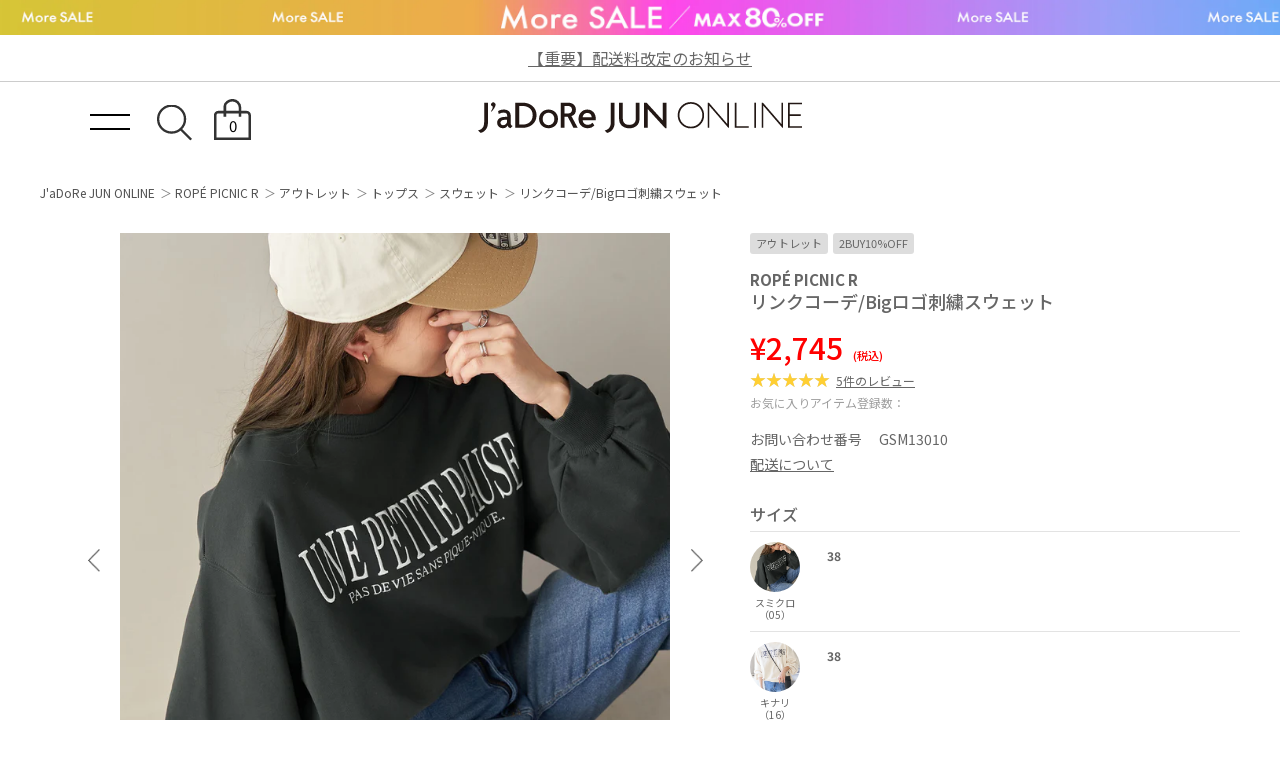

--- FILE ---
content_type: text/html; charset=UTF-8
request_url: https://www.junonline.jp/rope-picnic-r/product/tops/sweat/GSM13010
body_size: 35225
content:
<!DOCTYPE html>
<html>

<head>
  <!-- meta settings -->
  <meta charset="utf-8">
  <meta http-equiv="x-ua-compatible" content="ie=edge">
  <meta name="viewport" content="width=1200">
  <meta name="format-detection" content="telephone=no">
  
  <!-- meta keywords / description -->
  <meta name="keywords" content="">
  <meta name="description" content="">

  <!-- title -->
  <title>
        ROPÉ PICNIC R(ロペピクニック アール) / リンクコーデ/Bigロゴ刺繍スウェット (トップス / スウェット) 通販｜J'aDoRe JUN ONLINE(メンズ・レディースのファッション通販)  </title>
    <link rel="apple-touch-icon" href="/common/img/apple-touch-icon.png" sizes="180x180">
    
  <meta property="og:title" content="ROPÉ PICNIC R(ロペピクニック アール) / リンクコーデ/Bigロゴ刺繍スウェット (トップス / スウェット) 通販｜J'aDoRe JUN ONLINE(メンズ・レディースのファッション通販)">
  <meta property="og:url" content="https://www.junonline.jp/rope-picnic-r/product/tops/sweat/GSM13010">
  <meta property="og:type" content="product">
  <meta property="og:description" content="フェミニンに着こなせる、リラックス感たっぷりなスウェット。
">
  <meta property="og:site_name" content="J'aDoRe JUN ONLINE" />
  <meta property="og:image" content="https://cdn.shopify.com/s/files/1/0528/1198/9192/products/2023-A-GSM13010_m_1200x.jpg?v=1677135768">
  <meta name="twitter:card" content="summary">
  <meta name="twitter:site" content="@jadorejunonline">
  <meta name="twitter:creator" content="@jadorejunonline">

  <!-- styles -->
  <!-- preload属性追加(base.css以外)20250406 -->
  <link rel="preload" href="/common/pc/css/reset.css?20251204" as="style" onload="this.onload=null;this.rel='stylesheet'" />
  <link rel="preload" href="/common/pc/css/plugin.css?20251204" as="style" onload="this.onload=null;this.rel='stylesheet'" />
  <link rel="preload" href="/common/pc/css/module.css?20251204" as="style" onload="this.onload=null;this.rel='stylesheet'" />
  <link rel="preload" href="/common/pc/css/product-detail.css?20251204" as="style" onload="this.onload=null;this.rel='stylesheet'" />
  <link rel="preload" href="/common/pc/css/swiper-bundle.min.css?20251204" as="style" onload="this.onload=null;this.rel='stylesheet'">
  <!-- JS無効な環境でもCSSを読み込むためのfallback -->
  <noscript>
    <link rel="stylesheet" href="/common/pc/css/swiper-bundle8.4.2.min.css" />
  </noscript>

  <link rel="stylesheet" href="/common/pc/css/base.css?20251204">
  <link href="https://vjs.zencdn.net/7.18.1/video-js.css" rel="stylesheet" />
  <link rel="stylesheet" href="/common/pc/css/visumo-movie-2023.css?20251204">
  
    <script src="https://cdn.jsdelivr.net/npm/js-cookie@2/src/js.cookie.min.js"></script>
<!-- Google Tag Manager -->
<!-- <script>(function(w,d,s,l,i){w[l]=w[l]||[];w[l].push({'gtm.start':
new Date().getTime(),event:'gtm.js'});var f=d.getElementsByTagName(s)[0],
j=d.createElement(s),dl=l!='dataLayer'?'&l='+l:'';j.async=true;j.src=
'https://www.googletagmanager.com/gtm.js?id='+i+dl;f.parentNode.insertBefore(j,f);
})(window,document,'script','dataLayer','GTM-KRTNBQ5');</script> -->
<!-- End Google Tag Manager -->

<!-- Google Tag Manager -->
<script>
window.dataLayer = window.dataLayer || [];
function gtag(){dataLayer.push(arguments);}
if ('requestIdleCallback' in window) {
    requestIdleCallback(() => {
        (function(w,d,s,l,i){
            w[l]=w[l]||[];w[l].push({'gtm.start': new Date().getTime(), event:'gtm.js'});
            var f=d.getElementsByTagName(s)[0], j=d.createElement(s), dl=l!='dataLayer'?'&l='+l:'';
            j.async=true;
            j.src='https://www.googletagmanager.com/gtm.js?id='+i+dl;
            f.parentNode.insertBefore(j,f);
        })(window,document,'script','dataLayer','GTM-KRTNBQ5');
    });
} else {
    setTimeout(() => {
        (function(w,d,s,l,i){
            w[l]=w[l]||[];w[l].push({'gtm.start': new Date().getTime(), event:'gtm.js'});
            var f=d.getElementsByTagName(s)[0], j=d.createElement(s), dl=l!='dataLayer'?'&l='+l:'';
            j.async=true;
            j.src='https://www.googletagmanager.com/gtm.js?id='+i+dl;
            f.parentNode.insertBefore(j,f);
        })(window,document,'script','dataLayer','GTM-KRTNBQ5');
    }, 3000); // 3秒後にロード
}
</script>
<!-- End Google Tag Manager -->
<!-- 事前読み込みコード 2025/05/26更新 -->
<!-- 使用頻度が高く、両端末で初回通信が確認されたもの -->
<link rel="preconnect dns-prefetch" href="//www.googletagmanager.com">
<link rel="preconnect dns-prefetch" href="//cdn.channel.io">
<link rel="preconnect dns-prefetch" href="//www.google-analytics.com">
<link rel="preconnect dns-prefetch" href="//analytics.google.com">
<link rel="preconnect dns-prefetch" href="//googleads.g.doubleclick.net">
<link rel="preconnect dns-prefetch" href="//static.criteo.net">
<link rel="preconnect dns-prefetch" href="//image.jadore-jun.jp">

<!-- スマホまたはPCで使用実績があり、今後も共通して必要になりやすいもの -->
<link rel="preconnect dns-prefetch" href="//api.channel.io">
<link rel="preconnect dns-prefetch" href="//cf.channel.io">
<link rel="preconnect dns-prefetch" href="//fonts.googleapis.com">
<link rel="preconnect dns-prefetch" href="//cdn.jsdelivr.net">
<link rel="preconnect dns-prefetch" href="//s.yimg.jp">
<link rel="preconnect dns-prefetch" href="//d.line-scdn.net">
<link rel="preconnect dns-prefetch" href="//connect.facebook.net">
<link rel="preconnect dns-prefetch" href="//tig-contents.com">  <script>
  window.vsmTagConfig = {
    tenantId: '68d0092d-0c39-44d4-b13c-4988b942f685',
    functions: {
      pip: true,
    },
  };
</script>
<script src="https://tagdelivery.visumo.io/igniter.js"></script>
  <script src="https://d.shutto-translation.com/trans.js?id=5172"></script>
  <style>
    .done02 {
      pointer-events: none;
    }

    .slider-connected {
      position: relative;
      max-width: 550px;
      margin: 0 auto;
    }

    .main-slider {
      width: 100%;
      margin-bottom: 16px;
    }

    .thumb-grid {
      display: flex;
      flex-wrap: wrap;
      /* ← ここで複数行に折り返す */
      gap: 6px;
    }

    .thumb-item {
      width: 70px;
      cursor: pointer;
      border: 2px solid transparent;
    }

    .thumb-item.active {
      border-color: #999;
    }

    .thumb-item.movie-thum {
      position: relative;
    }

    .thumb-item.movie-thum::after {
      content: "";
      position: absolute;
      top: 50%;
      left: 50%;
      width: 30px;
      height: 30px;
      background: url(/common/sp/img/icon_movie_thum.png) no-repeat center / contain;
      display: block;
      transform: translate3d(-50%, -50%, 0);
    }

    /* 矢印を外側に配置 */
    .swiper-button-prev,
    .swiper-button-next {
      position: absolute;
      transform: translateY(-50%);
      z-index: 10;
    }

    .swiper-button-prev {
      left: -40px;
      /* 外側に出す距離 */
      background: url(/common/pc/img/icon_slider_gray_left.png) 50% 50% no-repeat;
      background-size: 12px 23px;
    }

    .swiper-button-next {
      right: -40px;
      background: url(/common/pc/img/icon_slider_gray_right.png) 50% 50% no-repeat;
      background-size: 12px 23px;
    }

    .swiper-button-prev::after,
    .swiper-button-next::after {
      display: none;
    }
  </style>
  
  <!-- 構造化データ出力 -->
  <script type="application/ld+json">
  {
    "@context": "https://schema.org/",
    "@type": "Product",
    "name": "リンクコーデ/Bigロゴ刺繍スウェット",
    "image": [
        "https://cdn.shopify.com/s/files/1/0528/1198/9192/products/2023-A-GSM13010_m_700x.jpg?v=1677135768"
    ],
    "description": "【素材感】 ・着心地の良い綿100%。 【デザイン・シルエット】 ・フロントにダイナミックなロゴ刺繍をオン。 ・ゆったり着られるサイズ。 ・袖はボリュームをもたせることで、カジュアルなスウェットに女性らしいエッセンスをプラス。 【カラー】 ・スミクロ、アイボリー、グリーンの3色展開。 &lt;ロゴの意味&gt; UNE PETITE PAUSE：少し休憩 PAS DE VIE SANS PIQUE-NIQUE：ピクニックのない人生なんて 【スタイリングポイント】 ・カラーパンツを合わせて、アクティブなイメージのカジュアルコーデに。 ・グリーンはベージュのチノパンツと相性抜群。 ・同シリーズでKIDS(品番:GRM33020)も展開しているので、親子お揃いもおすすめ。 ----------------------------- 裏地:なし 透け感:なし 伸縮性:あり 生地感・厚さ:普通 季節:秋〜春 ----------------------------- ※撮影時の光、お使いのモニター環境によって色の見え方が違う場合がございます。 ※KIDSは一部店舗限定になります。 ※モデル身長:165cm 着用サイズ:38/160cm 着用サイズ:38",
    "brand": {
        "@type": "Brand",
        "name": "ROPÉ PICNIC R"
    },
    "offers": {
        "@type": "Offer",
        "url": "http://www.junonline.jp/rope-picnic-r/product/tops/sweat/GSM13010",
        "priceCurrency": "JPY",
        "price": 2745,
        "itemCondition": "https://schema.org/NewCondition",
        "availability": "https://schema.org/OutOfStock"
    }
}  </script>

</head>

<body class="top product ">

  <script type="text/javascript">
  var _fout_queue = _fout_queue || {}; if (_fout_queue.segment === void 0) _fout_queue.segment = {};
  if (_fout_queue.segment.queue === void 0) _fout_queue.segment.queue = [];

  _fout_queue.segment.queue.push({
    'user_id': 30351
  });

  (function() {
    var el = document.createElement('script'); el.type = 'text/javascript'; el.async = true;
    el.src = (('https:' == document.location.protocol) ? 'https://' : 'http://') + 'js.fout.jp/segmentation.js';
    var s = document.getElementsByTagName('script')[0]; s.parentNode.insertBefore(el, s);
  })();
</script>
<!-- Google Tag Manager (noscript) -->
<noscript><iframe src="https://www.googletagmanager.com/ns.html?id=GTM-KRTNBQ5" height="0" width="0" style="display:none;visibility:hidden"></iframe></noscript>
<!-- End Google Tag Manager (noscript) -->
<div class="w-conf" data-code="4hbHT6NG7j9aI7tozKwychoHd6eG1j2a37" data-friend="https://lin.ee/rw0ZeKU"></div>
<div id="brainpad-fav-list-sku" style="display: none;">
  </div>
<div id="brainpad-fav-list-styling" style="display: none;">
  </div>
<div id="brainpad-fav-list-staff" style="display: none;">
  </div>
<div id="brainpad-fav-list-shop" style="display: none;">
  </div>
  <script>
  window.dataLayer = window.dataLayer || [];
  dataLayer.push({"ad":{"item":[{"itemid":"GSM13010","itemprice":2495,"itembrand":"10104","itemcate":"1106","itempriceinctax":2745}],"target":""}});
</script>
<script>
  window.dataLayer = window.dataLayer || [];
  dataLayer.push({"event":"load.product","load_product":{"shopify_id":7487505563848,"price":2495}});
</script>
    <div class="header-banner">
  <a href="https://www.junonline.jp/article/sale_w" style="background-image: url(https://image.jadore-jun.jp/spinoza/entry/image/2026/01/16/696999ceed7b1_0.png)" target="_self">
  </a>
</div>
  <div class="header-textlink">
  <a href="https://www.junonline.jp/article/464707">
    【重要】配送料改定のお知らせ  </a>
</div>
<header class="header">

  <div class="header-container">

    <div class="header-trigger">
      <span></span>
      <span></span>
    </div>
    <!-- [/header-trigger] -->

        <div class="header-logo">
      <a href="/" class="header-logo__link hover-opacity">JaDoRe JUN ONLINE</a>
    </div>
        <!-- [/header-logo] -->

    <nav class="header-nav">
      <ul class="header-nav__list">
        <li class="header-nav__list-item header-nav__list-item--search">
          <div class="header-nav__link hover-opacity js-search-button">
            <!-- <img src="/common/pc/img/icon_search.svg" alt=""> -->
          </div>
        </li>
        <li class="header-nav__list-item header-nav__list-item--cage">
          <a href="javascript:" class="header-nav__link hover-opacity jadore_cart_url">
            <!-- <img src="/common/pc/img/icon_cage.svg" alt=""> -->
            <span class="header-nav__link-num jadore_cart_count"></span>
          </a>
        </li>
      </ul>
    </nav>
    <!-- [/header-nav] -->

  </div>
  <!-- [/header-container] -->
  
</header>
<!-- [/header] -->

<div class="header-search">

  <div class="header-search-close js-close">
  </div>
  <!-- [/header-search-close] -->

  <div class="header-search-inner">

    <div class="search-gnav">
      <form id="serchTextFormSp" action="/product/" method="get" class="search-style-form">
        <input type="search" name="q" placeholder="お探しの商品は何ですか？" class="search-gnav__frame js-focus zeta_suggest_h" autocomplete="off">
        <input type="submit" class="search-gnav__icon">
      </form>
      <!-- サジェスト表示 -->
      <ul class="search-gnav__suggest zeta_suggest_h" style="display: none;">
      </ul>
      <!-- /サジェスト表示 -->
    </div>
    <!-- [/search-styling] -->

    <div class="header-menu-outer">

      <div class="header-menu">
        <p class="header-menu__title">WOMEN</p>
        <ul class="header-menu__list">
          <li class="header-menu__list-item">
            <a href="/product/tops/?sex=women" class="header-tag">トップス</a>
          </li>
          <li class="header-menu__list-item">
            <a href="/product/jacket-outerwear/?sex=women" class="header-tag">ジャケット/アウター</a>
          </li>
          <li class="header-menu__list-item">
            <a href="/product/pants/?sex=women" class="header-tag">パンツ</a>
          </li>
          <li class="header-menu__list-item">
            <a href="/product/allinone-salopette/?sex=women" class="header-tag">オールインワン/サロペット</a>
          </li>
          <li class="header-menu__list-item">
            <a href="/product/skirt/?sex=women" class="header-tag">スカート</a>
          </li>
          <li class="header-menu__list-item">
            <a href="/product/onepiece/?sex=women" class="header-tag">ワンピース</a>
          </li>
          <li class="header-menu__list-item">
            <a href="/product/bag/?sex=women" class="header-tag">バッグ</a>
          </li>
          <li class="header-menu__list-item">
            <a href="/product/shoes/?sex=women" class="header-tag">シューズ</a>
          </li>
          <li class="header-menu__list-item">
            <a href="/product/hat/?sex=women" class="header-tag">帽子</a>
          </li>
        </ul>
      </div>
      <!-- [/header-menu] -->

      <div class="header-menu">
        <p class="header-menu__title">MEN</p>
        <ul class="header-menu__list">
          <li class="header-menu__list-item">
            <a href="/product/tops/?sex=men" class="header-tag">トップス</a>
          </li>
          <li class="header-menu__list-item">
            <a href="/product/jacket-outerwear/?sex=men" class="header-tag">ジャケット/アウター</a>
          </li>
          <li class="header-menu__list-item">
            <a href="/product/pants/?sex=men" class="header-tag">パンツ</a>
          </li>
          <li class="header-menu__list-item">
            <a href="/product/suit/?sex=men" class="header-tag">スーツ/ネクタイ</a>
          </li>
          <li class="header-menu__list-item">
            <a href="/product/bag/?sex=men" class="header-tag">バッグ</a>
          </li>
          <li class="header-menu__list-item">
            <a href="/product/shoes/?sex=men" class="header-tag">シューズ</a>
          </li>
          <li class="header-menu__list-item">
            <a href="/product/hat/?sex=men" class="header-tag">帽子</a>
          </li>
        </ul>
      </div>
      <!-- [/header-menu] -->

    </div>
    <!-- [/header-menu-outer] -->

  </div>
  <!-- [/header-search-inner] -->

  <div class="header-search-overlay js-close">
  </div>
  <!-- [/header-search-overlay] -->

</div>
<!-- [/header-search] -->
  
  <div class="wrapper wrapper--product">

        <nav class="global-nav">

  <div class="global-nav-head">

    <div class="global-nav-trigger">
      <span></span>
      <span></span>
    </div>
    <!-- [/global-nav-trigger] -->

    <div class="global-logo">
      <a href="/" class="global-logo__link hover-opacity">JaDoRe JUN ONLINE</a>
    </div>
    <!-- [/global-logo] -->

    <nav class="global-list-nav">
      <ul class="global-list-nav__list">
        <li class="global-list-nav__list-item global-list-nav__list-item--search">
          <div class="global-list-nav__link hover-opacity js-search-button">
            <img src="/common/pc/img/icon_search.svg" alt="">
          </div>
        </li>
        <li class="global-list-nav__list-item global-list-nav__list-item--cage">
          <a href="javascript:" class="global-list-nav__link hover-opacity jadore_cart_url">
            <img src="/common/pc/img/icon_cage.svg" alt="">
            <span class="global-list-nav__link-num jadore_cart_count"></span>
          </a>
        </li>
      </ul>
    </nav>
    <!-- [/global-list-nav] -->

  </div>
  <!-- [/global-nav-head] -->

  <div class="global-nav-menu jadore_member_nologin">
    <ul class="global-nav-menu__list">
      <li class="global-nav-menu__list-item">
        <a href="javascript:" class="global-nav-menu__link jadore_login_url">ログイン</a>
      </li>
      <li class="global-nav-menu__list-item">
        <a href="javascript:" class="global-nav-menu__link jadore_register_url">会員登録</a>
      </li>
      <li class="global-nav-menu__list-item">
        <a href="/account/favorite" class="global-nav-menu__link jadore_fav_url">お気に入り</a>
      </li>
    </ul>
  </div>
  <!-- [/global-nav-menu] -->
  <div class="global-nav-menu jadore_member_logined" style="display: none;">
    <ul class="global-nav-menu__list gnavi-member-info">
      <li class="global-nav-menu__list-item">
        <a href="javascript:" class="global-nav-menu__link member-name jadore_mypage_url"><span class="jadore_member_name"></span> 様</a>
        <div class="gnavi-member-info__popup">
          <div class="gnavi-member-info__popup-inner">
            <p class="title">会員情報</p>
            <ul>
              <li>会員ランク：<span class="jadore_member_rank_name"></span></li>
              <li>所持ポイント：<span class="jadore_member_point"></span>pt</li>
            </ul>
          </div>
        </div>
      </li>
      <li class="global-nav-menu__list-item">
        <a href="javascript:" class="global-nav-menu__link jadore_mypage_url">マイページ</a>
        <div class="gnavi-member-info__popup mypage">
          <div class="gnavi-member-info__popup-inner">
            <ul>
              <li><a href="javascript:" class="jadore_mypage_url">マイページトップ</a></li>
              <li><a href="javascript:" class="jadore_order_history_url">購入履歴一覧</a></li>
              <li><a href="javascript:" target="_blank" class="jadore_edit_url">登録内容変更</a></li>
              <li class="jadore_logout_elem"><a href="javascript:" class="jadore_logout_url">ログアウト</a></li>
            </ul>
          </div>
        </div>
      </li>
      <li class="global-nav-menu__list-item">
        <a href="/account/favorite" class="global-nav-menu__link jadore_favorite_url">お気に入り (<span class="jadore_member_favorite_count"></span>)</a>
      </li>
    </ul>
  </div>
  <!-- [/global-nav-menu] -->

  <div class="global-nav-contents js-gnav-scope">

    <div class="switching-area container">

      <div class="tab-area-outer">

        <ul class="global-nav__list mgb-pc--55">
          <li class="global-nav__list-item">
            <p class="global-nav__link current js-tab current" data-id="gnav1" data-direct="1">BRAND</p>
          </li>
          <li class="global-nav__list-item">
            <p class="global-nav__link js-tab" data-id="gnav2" data-direct="2">CATEGORY</p>
          </li>
          <li class="global-nav__list-item">
            <p class="global-nav__link js-tab" data-id="gnav3" data-direct="3">SNaP/Me</p>
          </li>
          <li class="global-nav__list-item">
            <p class="global-nav__link js-tab" data-id="gnav4" data-direct="4">NEWS / ARTICLE</p>
          </li>
          <li class="global-nav__list-item">
            <p class="global-nav__link js-tab" data-id="gnav5" data-direct="5">SHOP</p>
          </li>
        </ul>
        <!-- [/tab-area] -->

        <div id="gnav1" class="gnav-exchange-area js-tab-target current" data-direct="1">

          <div class="gnav-exchange-area-scroll">

            <div class="js-switching-outer">

              <div class="tab-area-outer">

                <div class="gnav-tab-area">
                  <ul class="gnav-tab-area__list gnav-tab-area__list--five">
                    <li class="gnav-tab-area__list-text">
                      <button class="gnav-tab-area__link current js-switching-tab" data-nav="gnav1-2" data-direct="1-2">WOMEN</button>
                    </li>
                    <li class="gnav-tab-area__list-text">
                      <button class="gnav-tab-area__link js-switching-tab" data-nav="gnav1-3">MEN</button>
                    </li>
                    <li class="gnav-tab-area__list-text">
                      <button class="gnav-tab-area__link js-switching-tab" data-nav="gnav1-4">KIDS</button>
                    </li>
                    <li class="gnav-tab-area__list-text">
                      <button class="gnav-tab-area__link js-switching-tab" data-nav="gnav1-5">HOME</button>
                    </li>
                  </ul>
                </div>
                <!-- [/gnav-tab-area] -->

                <div id="gnav1-2" class="js-switching-tab-target current">

                  <div class="js-switching-outer">

                    <ul class="content-area content-area--seven">

                      <li class="content-area__list">
                        <a href="/adam-et-rope-femme/" class="image-logo image-logo--overlay">
                          <div class="image-logo__item">
                            <img class="lazy" src="/common/img/lazy_dummy.svg" data-src="/common/img/brandvisual/brv-adam-et-rope-femme.jpg" alt="ADAM ET ROPÉ FEMME(アダム エ ロペ ファム)">
                          </div>
                          <div class="image-logo__brand">
                            <img class="lazy" src="/common/img/lazy_dummy.svg" data-src="/common/img/brandlogo-white/logo-adametrope-f.png" alt="ADAM ET ROPÉ FEMME(アダム エ ロペ ファム)">
                          </div>
                        </a>
                        <!-- [/image-logo] -->
                      </li>

                      <li class="content-area__list">
                        <a href="/emoelle/" class="image-logo image-logo--overlay">
                          <div class="image-logo__item">
                            <img class="lazy" src="/common/img/lazy_dummy.svg" data-src="/common/img/brandvisual/brv-emoelle.jpg" alt="EMOELLE(エモエレ)">
                          </div>
                          <div class="image-logo__brand">
                            <img class="lazy" src="/common/img/lazy_dummy.svg" data-src="/common/img/brandlogo-white/logo-emoelle.png" alt="EMOELLE(エモエレ)">
                          </div>
                        </a>
                        <!-- [/image-logo] -->
                      </li>

                      <li class="content-area__list">
                        <a href="/pft/" class="image-logo image-logo--overlay">
                          <div class="image-logo__item">
                            <img class="lazy" src="/common/img/lazy_dummy.svg" data-src="/common/img/brandvisual/brv-pft.jpg" alt="PFT(パフト)">
                          </div>
                          <div class="image-logo__brand">
                            <img class="lazy" src="/common/img/lazy_dummy.svg" data-src="/common/img/brandlogo-white/logo-pft.png" alt="PFT(パフト)">
                          </div>
                        </a>
                        <!-- [/image-logo] -->
                      </li>

                      <li class="content-area__list">
                        <a href="/biotop/" class="image-logo image-logo--overlay">
                          <div class="image-logo__item">
                            <img class="lazy" src="/common/img/lazy_dummy.svg" data-src="/common/img/brandvisual/brv-biotop.jpg" alt="BIOTOP(ビオトープ)">
                          </div>
                          <div class="image-logo__brand">
                            <img class="lazy" src="/common/img/lazy_dummy.svg" data-src="/common/img/brandlogo-white/logo-biotop.png" alt="BIOTOP(ビオトープ)">
                          </div>
                        </a>
                        <!-- [/image-logo] -->
                      </li>

                      <li class="content-area__list">
                        <a href="/le-cercle-par-rope/" class="image-logo image-logo--overlay">
                          <div class="image-logo__item">
                            <img class="lazy" src="/common/img/lazy_dummy.svg" data-src="/common/img/brandvisual/brv-le-cercle-par-rope.jpg" alt="LE CERCLE par ropé(ル セルクル パー ロペ)">
                          </div>
                          <div class="image-logo__brand">
                            <img class="lazy" src="/common/img/lazy_dummy.svg" data-src="/common/img/brandlogo-white/logo-le-cercle-par-rope.png" alt="LE CERCLE par ropé(ル セルクル パー ロペ)">
                          </div>
                        </a>
                        <!-- [/image-logo] -->
                      </li>

                      <li class="content-area__list">
                        <a href="/muu/" class="image-logo image-logo--overlay">
                          <div class="image-logo__item">
                            <img class="lazy" src="/common/img/lazy_dummy.svg" data-src="/common/img/brandvisual/brv-muu.jpg" alt="M TO R(ムウ ト アール)">
                          </div>
                          <div class="image-logo__brand">
                            <img class="lazy" src="/common/img/lazy_dummy.svg" data-src="/common/img/brandlogo-white/logo-muu.png" alt="M TO R(ムウ ト アール)">
                          </div>
                        </a>
                        <!-- [/image-logo] -->
                      </li>

                      <li class="content-area__list">
                        <a href="/salon-adam-et-rope/" class="image-logo image-logo--overlay">
                          <div class="image-logo__item">
                            <img class="lazy" src="/common/img/lazy_dummy.svg" data-src="/common/img/brandvisual/brv-salon-adam-et-rope.jpg" alt="SALON adam et ropé(サロン アダム エ ロペ)">
                          </div>
                          <div class="image-logo__brand">
                            <img class="lazy" src="/common/img/lazy_dummy.svg" data-src="/common/img/brandlogo-white/logo-salon.png" alt="SALON adam et ropé(サロン アダム エ ロペ)">
                          </div>
                        </a>
                        <!-- [/image-logo] -->
                      </li>

                      <li class="content-area__list">
                        <a href="/rope/" class="image-logo image-logo--overlay">
                          <div class="image-logo__item">
                            <img class="lazy" src="/common/img/lazy_dummy.svg" data-src="/common/img/brandvisual/brv-rope.jpg" alt="ROPÉ(ロペ)">
                          </div>
                          <div class="image-logo__brand">
                            <img class="lazy" src="/common/img/lazy_dummy.svg" data-src="/common/img/brandlogo-white/logo-rope.png" alt="ROPÉ(ロペ)">
                          </div>
                        </a>
                        <!-- [/image-logo] -->
                      </li>

                      <li class="content-area__list brand-epor">
                        <a href="/epor/" class="image-logo image-logo--overlay">
                          <div class="image-logo__item">
                            <img class="lazy" src="/common/img/lazy_dummy.svg" data-src="/common/img/brandvisual/brv-epor.jpg" alt="ÉPOR(エポール)">
                          </div>
                          <div class="image-logo__brand">
                            <img class="lazy" src="/common/img/lazy_dummy.svg" data-src="/common/img/brandlogo-white/logo-epor.png" alt="ÉPOR(エポール)">
                          </div>
                        </a>
                        <!-- [/image-logo] -->
                      </li>

                      <li class="content-area__list">
                        <a href="/rope-picnic/" class="image-logo image-logo--overlay">
                          <div class="image-logo__item">
                            <img class="lazy" src="/common/img/lazy_dummy.svg" data-src="/common/img/brandvisual/brv-rope-picnic.jpg" alt="ROPÉ PICNIC(ロペピクニック)">
                          </div>
                          <div class="image-logo__brand">
                            <img class="lazy" src="/common/img/lazy_dummy.svg" data-src="/common/img/brandlogo-white/logo-rope-p.png" alt="ROPÉ PICNIC(ロペピクニック)">
                          </div>
                        </a>
                        <!-- [/image-logo] -->
                      </li>

                      <li class="content-area__list">
                        <a href="/vis/" class="image-logo image-logo--overlay">
                          <div class="image-logo__item">
                            <img class="lazy" src="/common/img/lazy_dummy.svg" data-src="/common/img/brandvisual/brv-vis.jpg" alt="VIS(ビス)">
                          </div>
                          <div class="image-logo__brand">
                            <img class="lazy" src="/common/img/lazy_dummy.svg" data-src="/common/img/brandlogo-white/logo-vis.png" alt="VIS(ビス)">
                          </div>
                        </a>
                        <!-- [/image-logo] -->
                      </li>

                      <li class="content-area__list">
                        <a href="/saturdays-nyc/" class="image-logo image-logo--overlay">
                          <div class="image-logo__item">
                            <img class="lazy" src="/common/img/lazy_dummy.svg" data-src="/common/img/brandvisual/brv-saturdays-w.jpg" alt="Saturdays NYC(サタデーズ ニューヨークシティ)">
                          </div>
                          <div class="image-logo__brand">
                            <img class="lazy" src="/common/img/lazy_dummy.svg" data-src="/common/img/brandlogo-white/logo-saturdays.png" alt="Saturdays NYC(サタデーズ ニューヨークシティ)">
                          </div>
                        </a>
                        <!-- [/image-logo] -->
                      </li>

                      <li class="content-area__list">
                        <a href="/bonjour-records/" class="image-logo image-logo--overlay">
                          <div class="image-logo__item">
                            <img class="lazy" src="/common/img/lazy_dummy.svg" data-src="/common/img/brandvisual/brv-bonjour-records-sp.jpg" alt="bonjour records(ボンジュールレコード)">
                          </div>
                        </a>
                        <!-- [/image-logo] -->
                      </li>

                      <li class="content-area__list">
                        <a href="/nergy/" class="image-logo image-logo--overlay">
                          <div class="image-logo__item">
                            <img class="lazy" src="/common/img/lazy_dummy.svg" data-src="/common/img/brandvisual/brv-nergy.jpg" alt="NERGY(ナージー)">
                          </div>
                          <div class="image-logo__brand">
                            <img class="lazy" src="/common/img/lazy_dummy.svg" data-src="/common/img/brandlogo-white/logo-nergy.png" alt="NERGY(ナージー)">
                          </div>
                        </a>
                        <!-- [/image-logo] -->
                      </li>

                      <li class="content-area__list">
                        <a href="/jun-and-rope/" class="image-logo image-logo--overlay">
                          <div class="image-logo__item">
                            <img class="lazy" src="/common/img/lazy_dummy.svg" data-src="/common/img/brandvisual/brv-jun-and-rope.jpg" alt="JUN&ROPÉ(ジュン アンド ロペ)">
                          </div>
                          <div class="image-logo__brand">
                            <img class="lazy" src="/common/img/lazy_dummy.svg" data-src="/common/img/brandlogo-white/logo-junrope-w.png" alt="JUN&ROPÉ(ジュン アンド ロペ)">
                          </div>
                        </a>
                        <!-- [/image-logo] -->
                      </li>

                      <li class="content-area__list">
                        <a href="/jayro/" class="image-logo image-logo--overlay">
                          <div class="image-logo__item">
                            <img class="lazy" src="/common/img/lazy_dummy.svg" data-src="/common/img/brandvisual/brv-jayro.jpg" alt="JAYRO(ジャイロ)">
                          </div>
                          <div class="image-logo__brand">
                            <img class="lazy" src="/common/img/lazy_dummy.svg" data-src="/common/img/brandlogo-white/logo-jayro.png" alt="JAYRO(ジャイロ)">
                          </div>
                        </a>
                        <!-- [/image-logo] -->
                      </li>

                      <li class="content-area__list">
                        <a href="https://landb.junonline.jp" class="image-logo image-logo--overlay">
                          <div class="image-logo__item">
                            <img class="lazy" src="/common/img/lazy_dummy.svg" data-src="/common/img/brandvisual/brv-landb.jpg" alt="L&B(エルアンドビー)">
                          </div>
                          <div class="image-logo__brand">
                            <img class="lazy" src="/common/img/lazy_dummy.svg" data-src="/common/img/brandlogo-white/logo-landb.png" alt="L&B(エルアンドビー)">
                          </div>
                        </a>
                        <!-- [/image-logo] -->
                      </li>

                      <li class="content-area__list">
                        <a href="/re-h/" class="image-logo">
                          <div class="image-logo__item">
                            <img class="lazy" src="/common/img/lazy_dummy.svg" data-src="/common/img/brandvisual/brv-re-h.jpg" alt="RE H(リ アッシュ)">
                          </div>
                        </a>
                        <!-- [/image-logo] -->
                      </li>

                      <li class="content-area__list">
                        <a href="/hypegolf/" class="image-logo">
                          <div class="image-logo__item">
                            <img class="lazy" src="/common/img/lazy_dummy.svg" data-src="/common/img/brandvisual/brv-hypegolf-sp.jpg" alt="Hypegolf(ハイプゴルフ)">
                          </div>
                        </a>
                        <!-- [/image-logo] -->
                      </li>

                      <li class="content-area__list">
                        <a href="/netflix/" class="image-logo">
                          <div class="image-logo__item">
                            <img class="lazy" src="/common/img/lazy_dummy.svg" data-src="/common/img/brandvisual/brv-netflix-sp.jpg" alt="NETFLIX(ネットフリックス)">
                          </div>
                        </a>
                        <!-- [/image-logo] -->
                      </li>

                      <li class="content-area__list">
                        <a href="/outlet/?topbanner=l" class="image-logo">
                          <div class="image-logo__item">
                            <img class="lazy" src="/common/img/lazy_dummy.svg" data-src="/common/img/brandvisual/brv-outlet-bgred.jpg" alt="OUTLET(アウトレット)">
                          </div>
                        </a>
                        <!-- [/image-logo] -->
                      </li>

                    </ul>
                    <!-- [/content-area] -->

                  </div>
                  <!-- [/js-switching-outer] -->

                </div>
                <!-- [/js-tab-target] -->

                <div id="gnav1-3" class="js-switching-tab-target">

                  <div class="js-switching-outer">

                    <ul class="content-area content-area--seven">

                      <li class="content-area__list">
                        <a href="/adam-et-rope-homme/" class="image-logo image-logo--overlay">
                          <div class="image-logo__item">
                            <img class="lazy" src="/common/img/lazy_dummy.svg" data-src="/common/img/brandvisual/brv-adam-et-rope-homme.jpg" alt="ADAM ET ROPÉ HOMME(アダム エ ロペ オム)">
                          </div>
                          <div class="image-logo__brand">
                            <img class="lazy" src="/common/img/lazy_dummy.svg" data-src="/common/img/brandlogo-white/logo-adametrope-h.png" alt="ADAM ET ROPÉ HOMME(アダム エ ロペ オム)">
                          </div>
                        </a>
                        <!-- [/image-logo] -->
                      </li>

                      <li class="content-area__list">
                        <a href="/biotop/" class="image-logo image-logo--overlay">
                          <div class="image-logo__item">
                            <img class="lazy" src="/common/img/lazy_dummy.svg" data-src="/common/img/brandvisual/brv-biotop.jpg" alt="BIOTOP(ビオトープ)">
                          </div>
                          <div class="image-logo__brand">
                            <img class="lazy" src="/common/img/lazy_dummy.svg" data-src="/common/img/brandlogo-white/logo-biotop.png" alt="BIOTOP(ビオトープ)">
                          </div>
                        </a>
                        <!-- [/image-logo] -->
                      </li>

                      <li class="content-area__list">
                        <a href="/wild-life-tailor/" class="image-logo image-logo--overlay">
                          <div class="image-logo__item">
                            <img class="lazy" src="/common/img/lazy_dummy.svg" data-src="/common/img/brandvisual/brv-wild-life-tailor.jpg" alt="ADAM ET ROPÉ WILD LIFE TAILOR(アダム エ ロペ ワイルド ライフ テーラー)">
                          </div>
                          <div class="image-logo__brand">
                            <img class="lazy" src="/common/img/lazy_dummy.svg" data-src="/common/img/brandlogo-white/logo-wild.png" alt="ADAM ET ROPÉ WILD LIFE TAILOR(アダム エ ロペ ワイルド ライフ テーラー)">
                          </div>
                        </a>
                        <!-- [/image-logo] -->
                      </li>

                      <li class="content-area__list">
                        <a href="/mens-selection/" class="image-logo image-logo--overlay">
                          <div class="image-logo__item">
                            <img class="lazy" src="/common/img/lazy_dummy.svg" data-src="/common/img/brandvisual/brv-mens-selection.jpg" alt="MEN'S SELECTION(メンズ セレクション)">
                          </div>
                          <div class="image-logo__brand">
                            <img class="lazy" src="/common/img/lazy_dummy.svg" data-src="/common/img/brandlogo-white/logo-mens-selection.png" alt="MEN'S SELECTION(メンズ セレクション)">
                          </div>
                        </a>
                        <!-- [/image-logo] -->
                      </li>

                      <li class="content-area__list">
                        <a href="/muu/" class="image-logo image-logo--overlay">
                          <div class="image-logo__item">
                            <img class="lazy" src="/common/img/lazy_dummy.svg" data-src="/common/img/brandvisual/brv-muu.jpg" alt="M TO R(ムウ ト アール)">
                          </div>
                          <div class="image-logo__brand">
                            <img class="lazy" src="/common/img/lazy_dummy.svg" data-src="/common/img/brandlogo-white/logo-muu.png" alt="M TO R(ムウ ト アール)">
                          </div>
                        </a>
                        <!-- [/image-logo] -->
                      </li>

                      <li class="content-area__list">
                        <a href="/saturdays-nyc/" class="image-logo image-logo--overlay">
                          <div class="image-logo__item">
                            <img class="lazy" src="/common/img/lazy_dummy.svg" data-src="/common/img/brandvisual/brv-saturdays-nyc.jpg" alt="Saturdays NYC(サタデーズ ニューヨークシティ)">
                          </div>
                          <div class="image-logo__brand">
                            <img class="lazy" src="/common/img/lazy_dummy.svg" data-src="/common/img/brandlogo-white/logo-saturdays.png" alt="Saturdays NYC(サタデーズ ニューヨークシティ)">
                          </div>
                        </a>
                        <!-- [/image-logo] -->
                      </li>

                      <li class="content-area__list">
                        <a href="/bonjour-records/" class="image-logo image-logo--overlay">
                          <div class="image-logo__item">
                            <img class="lazy" src="/common/img/lazy_dummy.svg" data-src="/common/img/brandvisual/brv-bonjour-records-sp.jpg" alt="bonjour records(ボンジュールレコード)">
                          </div>
                        </a>
                        <!-- [/image-logo] -->
                      </li>

                      <li class="content-area__list">
                        <a href="/jun-and-rope-men/" class="image-logo image-logo--overlay">
                          <div class="image-logo__item">
                            <img class="lazy" src="/common/img/lazy_dummy.svg" data-src="/common/img/brandvisual/brv-jun-and-rope-men.jpg" alt="JUN&ROPÉ MEN(ジュン アンド ロペ メンズ)">
                          </div>
                          <div class="image-logo__brand">
                            <img class="lazy" src="/common/img/lazy_dummy.svg" data-src="/common/img/brandlogo-white/logo-junrope-m.png" alt="JUN&ROPÉ MEN(ジュン アンド ロペ メンズ)">
                          </div>
                        </a>
                        <!-- [/image-logo] -->
                      </li>

                      <li class="content-area__list">
                        <a href="/re-h/" class="image-logo">
                          <div class="image-logo__item">
                            <img class="lazy" src="/common/img/lazy_dummy.svg" data-src="/common/img/brandvisual/brv-re-h.jpg" alt="RE H(リ アッシュ)">
                          </div>
                        </a>
                        <!-- [/image-logo] -->
                      </li>

                      <li class="content-area__list">
                        <a href="/hypegolf/" class="image-logo">
                          <div class="image-logo__item">
                            <img class="lazy" src="/common/img/lazy_dummy.svg" data-src="/common/img/brandvisual/brv-hypegolf-sp.jpg" alt="Hypegolf(ハイプゴルフ)">
                          </div>
                        </a>
                        <!-- [/image-logo] -->
                      </li>

                      <li class="content-area__list">
                        <a href="/netflix/" class="image-logo">
                          <div class="image-logo__item">
                            <img class="lazy" src="/common/img/lazy_dummy.svg" data-src="/common/img/brandvisual/brv-netflix-sp.jpg" alt="NETFLIX(ネットフリックス)">
                          </div>
                        </a>
                        <!-- [/image-logo] -->
                      </li>

                      <li class="content-area__list">
                        <a href="/outlet/?topbanner=m" class="image-logo">
                          <div class="image-logo__item">
                            <img class="lazy" src="/common/img/lazy_dummy.svg" data-src="/common/img/brandvisual/brv-outlet-bgred.jpg" alt="OUTLET(アウトレット)">
                          </div>
                        </a>
                        <!-- [/image-logo] -->
                      </li>

                    </ul>
                    <!-- [/content-area] -->

                  </div>
                  <!-- [/js-switching-outer] -->

                </div>
                <!-- [/js-tab-target] -->

                <div id="gnav1-4" class="js-switching-tab-target">

                  <div class="js-switching-outer">

                    <ul class="content-area content-area--seven content-area--center">
                      <li class="content-area__list" style="margin-right: 15px;">
                        <a href="/rope-picnic-kids/" class="image-logo image-logo--overlay">
                          <div class="image-logo__item">
                            <img class="lazy" src="/common/img/lazy_dummy.svg" data-src="/common/img/brandvisual/brv-rope-picnic-kids.jpg" alt="ROPÉ PICNIC KIDS(ロペピクニック キッズ)">
                          </div>
                          <div class="image-logo__brand">
                            <img class="lazy" src="/common/img/lazy_dummy.svg" data-src="/common/img/brandlogo-white/logo-rope-p-k.png" alt="ROPÉ PICNIC KIDS(ロペピクニック キッズ)">
                          </div>
                        </a>
                        <!-- [/image-logo] -->
                      </li>

                      <li class="content-area__list">
                        <a href="/re-h/" class="image-logo">
                          <div class="image-logo__item">
                            <img class="lazy" src="/common/img/lazy_dummy.svg" data-src="/common/img/brandvisual/brv-re-h.jpg" alt="RE H(リ アッシュ)">
                          </div>
                        </a>
                        <!-- [/image-logo] -->
                      </li>

                      <li class="content-area__list">
                        <a href="/netflix/" class="image-logo">
                          <div class="image-logo__item">
                            <img class="lazy" src="/common/img/lazy_dummy.svg" data-src="/common/img/brandvisual/brv-netflix-sp.jpg" alt="NETFLIX(ネットフリックス)">
                          </div>
                        </a>
                        <!-- [/image-logo] -->
                      </li>

                      <li class="content-area__list">
                        <a href="/outlet/?topbanner=l" class="image-logo">
                          <div class="image-logo__item">
                            <img class="lazy" src="/common/img/lazy_dummy.svg" data-src="/common/img/brandvisual/brv-outlet-bgred.jpg" alt="OUTLET(アウトレット)">
                          </div>
                        </a>
                        <!-- [/image-logo] -->
                      </li>

                    </ul>
                    <!-- [/content-area] -->

                  </div>
                  <!-- [/js-switching-outer] -->

                </div>
                <!-- [/js-tab-target] -->

                <div id="gnav1-5" class="js-switching-tab-target">

                  <div class="js-switching-outer">

                    <ul class="content-area content-area--seven">

                      <li class="content-area__list">
                        <a href="/biotop/" class="image-logo image-logo--overlay">
                          <div class="image-logo__item">
                            <img class="lazy" src="/common/img/lazy_dummy.svg" data-src="/common/img/brandvisual/brv-biotop.jpg" alt="BIOTOP(ビオトープ)">
                          </div>
                          <div class="image-logo__brand">
                            <img class="lazy" src="/common/img/lazy_dummy.svg" data-src="/common/img/brandlogo-white/logo-biotop.png" alt="BIOTOP(ビオトープ)">
                          </div>
                        </a>
                        <!-- [/image-logo] -->
                      </li>

                      <li class="content-area__list">
                        <a href="/salon-adam-et-rope/" class="image-logo image-logo--overlay">
                          <div class="image-logo__item">
                            <img class="lazy" src="/common/img/lazy_dummy.svg" data-src="/common/img/brandvisual/brv-salon-adam-et-rope.jpg" alt="SALON adam et ropé(サロン アダム エ ロペ)">
                          </div>
                          <div class="image-logo__brand">
                            <img class="lazy" src="/common/img/lazy_dummy.svg" data-src="/common/img/brandlogo-white/logo-salon.png" alt="SALON adam et ropé(サロン アダム エ ロペ)">
                          </div>
                        </a>
                        <!-- [/image-logo] -->
                      </li>

                      <li class="content-area__list">
                        <a href="/rope-picnic/product/?sex=home" class="image-logo image-logo--overlay">
                          <div class="image-logo__item">
                            <img class="lazy" src="/common/img/lazy_dummy.svg" data-src="/common/img/brandvisual/brv-rope-picnic.jpg" alt="ROPÉ PICNIC(ロペピクニック)">
                          </div>
                          <div class="image-logo__brand">
                            <img class="lazy" src="/common/img/lazy_dummy.svg" data-src="/common/img/brandlogo-white/logo-rope-p.png" alt="ROPÉ PICNIC(ロペピクニック)">
                          </div>
                        </a>
                        <!-- [/image-logo] -->
                      </li>

                      <li class="content-area__list">
                        <a href="/saturdays-nyc/" class="image-logo image-logo--overlay">
                          <div class="image-logo__item">
                            <img class="lazy" src="/common/img/lazy_dummy.svg" data-src="/common/img/brandvisual/brv-saturdays-w.jpg" alt="Saturdays NYC(サタデーズ ニューヨークシティ)">
                          </div>
                          <div class="image-logo__brand">
                            <img class="lazy" src="/common/img/lazy_dummy.svg" data-src="/common/img/brandlogo-white/logo-saturdays.png" alt="Saturdays NYC(サタデーズ ニューヨークシティ)">
                          </div>
                        </a>
                        <!-- [/image-logo] -->
                      </li>

                      <li class="content-area__list">
                        <a href="/bonjour-records/" class="image-logo image-logo--overlay">
                          <div class="image-logo__item">
                            <img class="lazy" src="/common/img/lazy_dummy.svg" data-src="/common/img/brandvisual/brv-bonjour-records-sp.jpg" alt="bonjour records(ボンジュールレコード)">
                          </div>
                        </a>
                        <!-- [/image-logo] -->
                      </li>

                      <li class="content-area__list">
                        <a href="https://landb.junonline.jp/pororoca/" class="image-logo image-logo--overlay">
                          <div class="image-logo__item">
                            <img class="lazy" src="/common/img/lazy_dummy.svg" data-src="/common/img/brandvisual/brv-pororoca.jpg" alt="Pororoca(ポロロッカ)">
                          </div>
                          <div class="image-logo__brand">
                            <img class="lazy" src="/common/img/lazy_dummy.svg" data-src="/common/img/brandlogo-white/logo-pororoca.png" alt="Pororoca(ポロロッカ)">
                          </div>
                        </a>
                        <!-- [/image-logo] -->
                      </li>

                      <li class="content-area__list">
                        <a href="https://landb.junonline.jp" class="image-logo image-logo--overlay">
                          <div class="image-logo__item">
                            <img class="lazy" src="/common/img/lazy_dummy.svg" data-src="/common/img/brandvisual/brv-landb.jpg" alt="L&B(エルアンドビー)">
                          </div>
                          <div class="image-logo__brand">
                            <img class="lazy" src="/common/img/lazy_dummy.svg" data-src="/common/img/brandlogo-white/logo-landb.png" alt="L&B(エルアンドビー)">
                          </div>
                        </a>
                        <!-- [/image-logo] -->
                      </li>

                      <li class="content-area__list">
                        <a href="/chateau-jun/" class="image-logo image-logo--overlay">
                          <div class="image-logo__item">
                            <img class="lazy" src="/common/img/lazy_dummy.svg" data-src="/common/img/brandvisual/brv-chateau-jun.jpg" alt="Chateau Jun(シャトージュン)">
                          </div>
                          <div class="image-logo__brand">
                            <img class="lazy" src="/common/img/lazy_dummy.svg" data-src="/common/img/brandlogo-white/logo-chateau.png" alt="Chateau Jun(シャトージュン)">
                          </div>
                        </a>
                        <!-- [/image-logo] -->
                      </li>

                      <li class="content-area__list">
                        <a href="/salon-ginza-sabou/" class="image-logo image-logo--overlay">
                          <div class="image-logo__item">
                            <img class="lazy" src="/common/img/lazy_dummy.svg" data-src="/common/img/brandvisual/brv-salon-ginza-sabou.jpg" alt="SALON GINZA SABOU(サロンギンザサボウ)">
                          </div>
                          <div class="image-logo__brand">
                            <img class="lazy" src="/common/img/lazy_dummy.svg" data-src="/common/img/brandlogo-white/logo-salon-ginza-sabou.png" alt="SALON GINZA SABOU(サロンギンザサボウ)">
                          </div>
                        </a>
                        <!-- [/image-logo] -->
                      </li>

                      <li class="content-area__list">
                        <a href="/re-h/" class="image-logo">
                          <div class="image-logo__item">
                            <img class="lazy" src="/common/img/lazy_dummy.svg" data-src="/common/img/brandvisual/brv-re-h.jpg" alt="RE H(リ アッシュ)">
                          </div>
                        </a>
                        <!-- [/image-logo] -->
                      </li>

                      <li class="content-area__list">
                        <a href="/netflix/" class="image-logo">
                          <div class="image-logo__item">
                            <img class="lazy" src="/common/img/lazy_dummy.svg" data-src="/common/img/brandvisual/brv-netflix-sp.jpg" alt="NETFLIX(ネットフリックス)">
                          </div>
                        </a>
                        <!-- [/image-logo] -->
                      </li>

                      <li class="content-area__list">
                        <a href="/outlet/?topbanner=l" class="image-logo">
                          <div class="image-logo__item">
                            <img class="lazy" src="/common/img/lazy_dummy.svg" data-src="/common/img/brandvisual/brv-outlet-bgred.jpg" alt="OUTLET(アウトレット)">
                          </div>
                        </a>
                        <!-- [/image-logo] -->
                      </li>

                    </ul>
                    <!-- [/content-area] -->

                  </div>
                  <!-- [/js-switching-outer] -->

                </div>
                <!-- [/js-tab-target] -->

              </div>
              <!-- [/tab-area-outer] -->

            </div>
            <!-- [/js-switching-outer] -->

          </div>
          <!-- [/gnav-exchange-area-scroll] -->

        </div>
        <!-- [/gnav-exchange-area] -->

        <div id="gnav2" class="gnav-exchange-area js-tab-target" data-direct="2">

          <div class="gnav-exchange-area-scroll">

            <div class="js-switching-outer">

              <div class="tab-area-outer">

                <div class="gnav-tab-area">
                  <ul class="gnav-tab-area__list gnav-tab-area__list--five">
                    <li class="gnav-tab-area__list-text">
                      <button class="gnav-tab-area__link current js-switching-tab" data-nav="gnav2-2" data-direct="2-2">WOMEN</button>
                    </li>
                    <li class="gnav-tab-area__list-text">
                      <button class="gnav-tab-area__link js-switching-tab" data-nav="gnav2-3">MEN</button>
                    </li>
                    <li class="gnav-tab-area__list-text">
                      <button class="gnav-tab-area__link js-switching-tab" data-nav="gnav2-4">KIDS</button>
                    </li>
                    <li class="gnav-tab-area__list-text">
                      <button class="gnav-tab-area__link js-switching-tab" data-nav="gnav2-5">HOME</button>
                    </li>
                  </ul>
                </div>
                <!-- [/gnav-tab-area] -->

                <div id="gnav2-2" class="js-switching-tab-target current">

                  <div class="js-switching-outer">

                    <div class="image-lineup">

                      <ul class="image-lineup__list">

                        <li class="image-lineup__list-item">
                          <a href="/product/tops/?sex=women" class="image-lineup__link hover-opacity">
                            <div class="image-lineup__main">
                              <img class="lazy" src="/common/img/lazy_dummy.svg" data-src="/common/pc/img/img_cat_w/img_tops_w.jpg" alt="ウィメンズ トップス">
                            </div>
                            <p class="image-lineup__text">トップス</p>
                          </a>
                        </li>

                        <li class="image-lineup__list-item">
                          <a href="/product/jacket-outerwear/?sex=women" class="image-lineup__link hover-opacity">
                            <div class="image-lineup__main">
                              <img class="lazy" src="/common/img/lazy_dummy.svg" data-src="/common/pc/img/img_cat_w/img_jacket_w.jpg" alt="ウィメンズ ジャケット/アウター">
                            </div>
                            <p class="image-lineup__text">ジャケット/<br>アウター</p>
                          </a>
                        </li>

                        <li class="image-lineup__list-item">
                          <a href="/product/pants/?sex=women" class="image-lineup__link hover-opacity">
                            <div class="image-lineup__main">
                              <img class="lazy" src="/common/img/lazy_dummy.svg" data-src="/common/pc/img/img_cat_w/img_pants_w.jpg" alt="ウィメンズ パンツ">
                            </div>
                            <p class="image-lineup__text">パンツ</p>
                          </a>
                        </li>

                        <li class="image-lineup__list-item">
                          <a href="/product/allinone-salopette/?sex=women" class="image-lineup__link hover-opacity">
                            <div class="image-lineup__main">
                              <img class="lazy" src="/common/img/lazy_dummy.svg" data-src="/common/pc/img/img_cat_w/img_allinone_w.jpg" alt="ウィメンズ オールインワン/サロペット">
                            </div>
                            <p class="image-lineup__text">オールインワン/<br>サロペット</p>
                          </a>
                        </li>

                        <li class="image-lineup__list-item">
                          <a href="/product/skirt/?sex=women" class="image-lineup__link hover-opacity">
                            <div class="image-lineup__main">
                              <img class="lazy" src="/common/img/lazy_dummy.svg" data-src="/common/pc/img/img_cat_w/img_skirt_w.jpg" alt="ウィメンズ スカート">
                            </div>
                            <p class="image-lineup__text">スカート</p>
                          </a>
                        </li>

                        <li class="image-lineup__list-item">
                          <a href="/product/onepiece/?sex=women" class="image-lineup__link hover-opacity">
                            <div class="image-lineup__main">
                              <img class="lazy" src="/common/img/lazy_dummy.svg" data-src="/common/pc/img/img_cat_w/img_onepiece_w.jpg" alt="ウィメンズ ワンピース">
                            </div>
                            <p class="image-lineup__text">ワンピース</p>
                          </a>
                        </li>

                        <li class="image-lineup__list-item">
                          <a href="/product/bag/?sex=women" class="image-lineup__link hover-opacity">
                            <div class="image-lineup__main">
                              <img class="lazy" src="/common/img/lazy_dummy.svg" data-src="/common/pc/img/img_cat_w/img_bag_w.jpg" alt="ウィメンズ バッグ">
                            </div>
                            <p class="image-lineup__text">バッグ</p>
                          </a>
                        </li>

                        <li class="image-lineup__list-item">
                          <a href="/product/shoes/?sex=women" class="image-lineup__link hover-opacity">
                            <div class="image-lineup__main">
                              <img class="lazy" src="/common/img/lazy_dummy.svg" data-src="/common/pc/img/img_cat_w/img_shoes_w.jpg" alt="ウィメンズ シューズ">
                            </div>
                            <p class="image-lineup__text">シューズ</p>
                          </a>
                        </li>

                        <li class="image-lineup__list-item">
                          <a href="/product/fashion-accessories/?sex=women" class="image-lineup__link hover-opacity">
                            <div class="image-lineup__main">
                              <img class="lazy" src="/common/img/lazy_dummy.svg" data-src="/common/pc/img/img_cat_w/img_f-zakka_w.jpg" alt="ウィメンズ ファッション雑貨">
                            </div>
                            <p class="image-lineup__text">ファッション雑貨</p>
                          </a>
                        </li>

                        <li class="image-lineup__list-item">
                          <a href="/product/wallet-accessory/?sex=women" class="image-lineup__link hover-opacity">
                            <div class="image-lineup__main">
                              <img class="lazy" src="/common/img/lazy_dummy.svg" data-src="/common/pc/img/img_cat_w/img_saifu_w.jpg" alt="ウィメンズ 財布/小物">
                            </div>
                            <p class="image-lineup__text">財布/小物</p>
                          </a>
                        </li>

                        <li class="image-lineup__list-item">
                          <a href="/product/wrist-watch/?sex=women" class="image-lineup__link hover-opacity">
                            <div class="image-lineup__main">
                              <img class="lazy" src="/common/img/lazy_dummy.svg" data-src="/common/pc/img/img_cat_w/img_watch_w.jpg" alt="ウィメンズ 時計">
                            </div>
                            <p class="image-lineup__text">時計</p>
                          </a>
                        </li>

                        <li class="image-lineup__list-item">
                          <a href="/product/hair-accessory/?sex=women" class="image-lineup__link hover-opacity">
                            <div class="image-lineup__main">
                              <img class="lazy" src="/common/img/lazy_dummy.svg" data-src="/common/pc/img/img_cat_w/img_hair_w.jpg" alt="ウィメンズ ヘアアクセサリー">
                            </div>
                            <p class="image-lineup__text">ヘアアクセサリー</p>
                          </a>
                        </li>

                        <li class="image-lineup__list-item">
                          <a href="/product/accessory/?sex=women" class="image-lineup__link hover-opacity">
                            <div class="image-lineup__main">
                              <img class="lazy" src="/common/img/lazy_dummy.svg" data-src="/common/pc/img/img_cat_w/img_ring_w.jpg" alt="ウィメンズ アクセサリー">
                            </div>
                            <p class="image-lineup__text">アクセサリー</p>
                          </a>
                        </li>

                        <li class="image-lineup__list-item">
                          <a href="/product/underwear/?sex=women" class="image-lineup__link hover-opacity">
                            <div class="image-lineup__main">
                              <img class="lazy" src="/common/img/lazy_dummy.svg" data-src="/common/pc/img/img_cat_w/img_under_w.jpg" alt="ウィメンズ アンダーウェア">
                            </div>
                            <p class="image-lineup__text">アンダーウェア</p>
                          </a>
                        </li>

                        <li class="image-lineup__list-item">
                          <a href="/product/leg-wear/?sex=women" class="image-lineup__link hover-opacity">
                            <div class="image-lineup__main">
                              <img class="lazy" src="/common/img/lazy_dummy.svg" data-src="/common/pc/img/img_cat_w/img_leg_w.jpg" alt="ウィメンズ レッグウェア">
                            </div>
                            <p class="image-lineup__text">レッグウェア</p>
                          </a>
                        </li>

                        <li class="image-lineup__list-item">
                          <a href="/product/hat/?sex=women" class="image-lineup__link hover-opacity">
                            <div class="image-lineup__main">
                              <img class="lazy" src="/common/img/lazy_dummy.svg" data-src="/common/pc/img/img_cat_w/img_cap_w.jpg" alt="ウィメンズ 帽子">
                            </div>
                            <p class="image-lineup__text">帽子</p>
                          </a>
                        </li>

                        <li class="image-lineup__list-item">
                          <a href="/product/interior/?sex=women" class="image-lineup__link hover-opacity">
                            <div class="image-lineup__main">
                              <img class="lazy" src="/common/img/lazy_dummy.svg" data-src="/common/pc/img/img_cat_w/img_interior_w.jpg" alt="ウィメンズ インテリア">
                            </div>
                            <p class="image-lineup__text">インテリア</p>
                          </a>
                        </li>

                        <li class="image-lineup__list-item">
                          <a href="/product/tableware-kitchenware/?sex=women" class="image-lineup__link hover-opacity">
                            <div class="image-lineup__main">
                              <img class="lazy" src="/common/img/lazy_dummy.svg" data-src="/common/pc/img/img_cat_w/img_kitchen_w.jpg" alt="ウィメンズ 食器/キッチン">
                            </div>
                            <p class="image-lineup__text">食器/キッチン</p>
                          </a>
                        </li>

                        <li class="image-lineup__list-item">
                          <a href="/product/zakka-hobby-sports-pet/?sex=women" class="image-lineup__link hover-opacity">
                            <div class="image-lineup__main">
                              <img class="lazy" src="/common/img/lazy_dummy.svg" data-src="/common/pc/img/img_cat_w/img_zakka_w.jpg" alt="ウィメンズ 雑貨/ホビー/スポーツ/ペット">
                            </div>
                            <p class="image-lineup__text">雑貨/ホビー/<br>スポーツ/ペット</p>
                          </a>
                        </li>

                        <li class="image-lineup__list-item">
                          <a href="/product/cosmetics/?sex=women" class="image-lineup__link hover-opacity">
                            <div class="image-lineup__main">
                              <img class="lazy" src="/common/img/lazy_dummy.svg" data-src="/common/pc/img/img_cat_w/img_cosme_w.jpg" alt="ウィメンズ コスメ/香水">
                            </div>
                            <p class="image-lineup__text">コスメ/香水</p>
                          </a>
                        </li>

                        <li class="image-lineup__list-item">
                          <a href="/product/swimwear-kimono-yukata/?sex=women" class="image-lineup__link hover-opacity">
                            <div class="image-lineup__main">
                              <img class="lazy" src="/common/img/lazy_dummy.svg" data-src="/common/pc/img/img_cat_w/img_swim_w.jpg" alt="ウィメンズ 水着/着物・浴衣">
                            </div>
                            <p class="image-lineup__text">水着/着物・浴衣</p>
                          </a>
                        </li>

                        <li class="image-lineup__list-item">
                          <a href="/product/maternity-baby/?sex=women" class="image-lineup__link hover-opacity">
                            <div class="image-lineup__main">
                              <img class="lazy" src="/common/img/lazy_dummy.svg" data-src="/common/pc/img/img_cat_w/img_baby_w.jpg" alt="ウィメンズ マタニティ/ベビー">
                            </div>
                            <p class="image-lineup__text">マタニティ/ベビー</p>
                          </a>
                        </li>

                        <li class="image-lineup__list-item">
                          <a href="/product/others/?sex=women" class="image-lineup__link hover-opacity">
                            <div class="image-lineup__main">
                              <img class="lazy" src="/common/img/lazy_dummy.svg" data-src="/common/pc/img/img_cat_w/img_other_w.jpg" alt="ウィメンズ その他">
                            </div>
                            <p class="image-lineup__text">その他</p>
                          </a>
                        </li>

                        <li class="image-lineup__list-item">
                          <a href="/product/food/?sex=women" class="image-lineup__link hover-opacity">
                            <div class="image-lineup__main">
                              <img class="lazy" src="/common/img/lazy_dummy.svg" data-src="/common/pc/img/img_cat_w/img_food_w.jpg" alt="ウィメンズ FOOD">
                            </div>
                            <p class="image-lineup__text">FOOD</p>
                          </a>
                        </li>

                      </ul>
                      <!-- [/image-lineup__list] -->

                    </div>
                    <!-- [/image-lineup] -->

                  </div>
                  <!-- [/js-switching-outer] -->

                </div>
                <!-- [/js-tab-target] -->

                <div id="gnav2-3" class="js-switching-tab-target">

                  <div class="js-switching-outer">

                    <div class="image-lineup">

                      <ul class="image-lineup__list">

                        <li class="image-lineup__list-item">
                          <a href="/product/tops/?sex=men" class="image-lineup__link hover-opacity">
                            <div class="image-lineup__main">
                              <img class="lazy" src="/common/img/lazy_dummy.svg" data-src="/common/pc/img/img_cat_m/img_tops_m.jpg" alt="メンズ トップス">
                            </div>
                            <p class="image-lineup__text">トップス</p>
                          </a>
                        </li>

                        <li class="image-lineup__list-item">
                          <a href="/product/jacket-outerwear/?sex=men" class="image-lineup__link hover-opacity">
                            <div class="image-lineup__main">
                              <img class="lazy" src="/common/img/lazy_dummy.svg" data-src="/common/pc/img/img_cat_m/img_jacket_m.jpg" alt="メンズ ジャケット/アウター">
                            </div>
                            <p class="image-lineup__text">ジャケット/<br>アウター</p>
                          </a>
                        </li>

                        <li class="image-lineup__list-item">
                          <a href="/product/pants/?sex=men" class="image-lineup__link hover-opacity">
                            <div class="image-lineup__main">
                              <img class="lazy" src="/common/img/lazy_dummy.svg" data-src="/common/pc/img/img_cat_m/img_pants_m.jpg" alt="メンズ パンツ">
                            </div>
                            <p class="image-lineup__text">パンツ</p>
                          </a>
                        </li>

                        <li class="image-lineup__list-item">
                          <a href="/product/suit/?sex=men" class="image-lineup__link hover-opacity">
                            <div class="image-lineup__main">
                              <img class="lazy" src="/common/img/lazy_dummy.svg" data-src="/common/pc/img/img_cat_m/img_suit_m.jpg" alt="メンズ スーツ/ネクタイ">
                            </div>
                            <p class="image-lineup__text">スーツ/ネクタイ</p>
                          </a>
                        </li>

                        <li class="image-lineup__list-item">
                          <a href="/product/bag/?sex=men" class="image-lineup__link hover-opacity">
                            <div class="image-lineup__main">
                              <img class="lazy" src="/common/img/lazy_dummy.svg" data-src="/common/pc/img/img_cat_m/img_bag_m.jpg" alt="メンズ バッグ">
                            </div>
                            <p class="image-lineup__text">バッグ</p>
                          </a>
                        </li>

                        <li class="image-lineup__list-item">
                          <a href="/product/shoes/?sex=men" class="image-lineup__link hover-opacity">
                            <div class="image-lineup__main">
                              <img class="lazy" src="/common/img/lazy_dummy.svg" data-src="/common/pc/img/img_cat_m/img_shoes_m.jpg" alt="メンズ シューズ">
                            </div>
                            <p class="image-lineup__text">シューズ</p>
                          </a>
                        </li>

                        <li class="image-lineup__list-item">
                          <a href="/product/fashion-accessories/?sex=men" class="image-lineup__link hover-opacity">
                            <div class="image-lineup__main">
                              <img class="lazy" src="/common/img/lazy_dummy.svg" data-src="/common/pc/img/img_cat_m/img_f-zakka_m.jpg" alt="メンズ ファッション雑貨">
                            </div>
                            <p class="image-lineup__text">ファッション雑貨</p>
                          </a>
                        </li>

                        <li class="image-lineup__list-item">
                          <a href="/product/wallet-accessory/?sex=men" class="image-lineup__link hover-opacity">
                            <div class="image-lineup__main">
                              <img class="lazy" src="/common/img/lazy_dummy.svg" data-src="/common/pc/img/img_cat_m/img_saifu_m.jpg" alt="メンズ 財布/小物">
                            </div>
                            <p class="image-lineup__text">財布/小物</p>
                          </a>
                        </li>

                        <li class="image-lineup__list-item">
                          <a href="/product/wrist-watch/?sex=men" class="image-lineup__link hover-opacity">
                            <div class="image-lineup__main">
                              <img class="lazy" src="/common/img/lazy_dummy.svg" data-src="/common/pc/img/img_cat_m/img_watch_m.jpg" alt="メンズ 時計">
                            </div>
                            <p class="image-lineup__text">時計</p>
                          </a>
                        </li>

                        <li class="image-lineup__list-item">
                          <a href="/product/accessory/?sex=men" class="image-lineup__link hover-opacity">
                            <div class="image-lineup__main">
                              <img class="lazy" src="/common/img/lazy_dummy.svg" data-src="/common/pc/img/img_cat_m/img_ring_m.jpg" alt="メンズ アクセサリー">
                            </div>
                            <p class="image-lineup__text">アクセサリー</p>
                          </a>
                        </li>

                        <li class="image-lineup__list-item">
                          <a href="/product/underwear/?sex=men" class="image-lineup__link hover-opacity">
                            <div class="image-lineup__main">
                              <img class="lazy" src="/common/img/lazy_dummy.svg" data-src="/common/pc/img/img_cat_m/img_under_m.jpg" alt="メンズ アンダーウェア">
                            </div>
                            <p class="image-lineup__text">アンダーウェア</p>
                          </a>
                        </li>

                        <li class="image-lineup__list-item">
                          <a href="/product/leg-wear/?sex=men" class="image-lineup__link hover-opacity">
                            <div class="image-lineup__main">
                              <img class="lazy" src="/common/img/lazy_dummy.svg" data-src="/common/pc/img/img_cat_m/img_leg_m.jpg" alt="メンズ レッグウェア">
                            </div>
                            <p class="image-lineup__text">レッグウェア</p>
                          </a>
                        </li>

                        <li class="image-lineup__list-item">
                          <a href="/product/hat/?sex=men" class="image-lineup__link hover-opacity">
                            <div class="image-lineup__main">
                              <img class="lazy" src="/common/img/lazy_dummy.svg" data-src="/common/pc/img/img_cat_m/img_cap_m.jpg" alt="メンズ 帽子">
                            </div>
                            <p class="image-lineup__text">帽子</p>
                          </a>
                        </li>

                        <li class="image-lineup__list-item">
                          <a href="/product/interior/?sex=men" class="image-lineup__link hover-opacity">
                            <div class="image-lineup__main">
                              <img class="lazy" src="/common/img/lazy_dummy.svg" data-src="/common/pc/img/img_cat_m/img_interior_m.jpg" alt="メンズ インテリア">
                            </div>
                            <p class="image-lineup__text">インテリア</p>
                          </a>
                        </li>

                        <li class="image-lineup__list-item">
                          <a href="/product/tableware-kitchenware/?sex=men" class="image-lineup__link hover-opacity">
                            <div class="image-lineup__main">
                              <img class="lazy" src="/common/img/lazy_dummy.svg" data-src="/common/pc/img/img_cat_m/img_kitchen_m.jpg" alt="メンズ 食器/キッチン">
                            </div>
                            <p class="image-lineup__text">食器/キッチン</p>
                          </a>
                        </li>

                        <li class="image-lineup__list-item">
                          <a href="/product/zakka-hobby-sports-pet/?sex=men" class="image-lineup__link hover-opacity">
                            <div class="image-lineup__main">
                              <img class="lazy" src="/common/img/lazy_dummy.svg" data-src="/common/pc/img/img_cat_m/img_zakka_m.jpg" alt="メンズ 雑貨/ホビー/スポーツ/ペット">
                            </div>
                            <p class="image-lineup__text">雑貨/ホビー/<br>スポーツ/ペット</p>
                          </a>
                        </li>

                        <li class="image-lineup__list-item">
                          <a href="/product/cosmetics/?sex=men" class="image-lineup__link hover-opacity">
                            <div class="image-lineup__main">
                              <img class="lazy" src="/common/img/lazy_dummy.svg" data-src="/common/pc/img/img_cat_m/img_cosme_m.jpg" alt="メンズ コスメ/香水">
                            </div>
                            <p class="image-lineup__text">コスメ/香水</p>
                          </a>
                        </li>

                        <li class="image-lineup__list-item">
                          <a href="/product/others/?sex=men" class="image-lineup__link hover-opacity">
                            <div class="image-lineup__main">
                              <img class="lazy" src="/common/img/lazy_dummy.svg" data-src="/common/pc/img/img_cat_m/img_other_m.jpg" alt="メンズ その他">
                            </div>
                            <p class="image-lineup__text">その他</p>
                          </a>
                        </li>

                        <li class="image-lineup__list-item">
                          <a href="/product/food/?sex=men" class="image-lineup__link hover-opacity">
                            <div class="image-lineup__main">
                              <img class="lazy" src="/common/img/lazy_dummy.svg" data-src="/common/pc/img/img_cat_m/img_food_m.jpg" alt="メンズ FOOD">
                            </div>
                            <p class="image-lineup__text">FOOD</p>
                          </a>
                        </li>

                      </ul>
                      <!-- [/image-lineup__list] -->

                    </div>
                    <!-- [/image-lineup] -->

                  </div>
                  <!-- [/js-switching-outer] -->

                </div>
                <!-- [/js-tab-target] -->

                <div id="gnav2-4" class="js-switching-tab-target">

                  <div class="js-switching-outer">

                    <div class="image-lineup">

                      <ul class="image-lineup__list">

                        <li class="image-lineup__list-item">
                          <a href="/product/tops/?sex=kids" class="image-lineup__link hover-opacity">
                            <div class="image-lineup__main">
                              <img class="lazy" src="/common/img/lazy_dummy.svg" data-src="/common/pc/img/img_cat_k/img_tops_k.jpg" alt="キッズ トップス">
                            </div>
                            <p class="image-lineup__text">トップス</p>
                          </a>
                        </li>

                        <li class="image-lineup__list-item">
                          <a href="/product/jacket-outerwear/?sex=kids" class="image-lineup__link hover-opacity">
                            <div class="image-lineup__main">
                              <img class="lazy" src="/common/img/lazy_dummy.svg" data-src="/common/pc/img/img_cat_k/img_jacket_k.jpg" alt="キッズ ジャケット/アウター">
                            </div>
                            <p class="image-lineup__text">ジャケット/<br>アウター</p>
                          </a>
                        </li>

                        <li class="image-lineup__list-item">
                          <a href="/product/pants/?sex=kids" class="image-lineup__link hover-opacity">
                            <div class="image-lineup__main">
                              <img class="lazy" src="/common/img/lazy_dummy.svg" data-src="/common/pc/img/img_cat_k/img_pants_k.jpg" alt="キッズ パンツ">
                            </div>
                            <p class="image-lineup__text">パンツ</p>
                          </a>
                        </li>

                        <li class="image-lineup__list-item">
                          <a href="/product/allinone-salopette/?sex=kids" class="image-lineup__link hover-opacity">
                            <div class="image-lineup__main">
                              <img class="lazy" src="/common/img/lazy_dummy.svg" data-src="/common/pc/img/img_cat_k/img_allinone_k.jpg" alt="キッズ オールインワン/サロペット">
                            </div>
                            <p class="image-lineup__text">オールインワン/<br>サロペット</p>
                          </a>
                        </li>

                        <li class="image-lineup__list-item">
                          <a href="/product/skirt/?sex=kids" class="image-lineup__link hover-opacity">
                            <div class="image-lineup__main">
                              <img class="lazy" src="/common/img/lazy_dummy.svg" data-src="/common/pc/img/img_cat_k/img_skirt_k.jpg" alt="キッズ スカート">
                            </div>
                            <p class="image-lineup__text">スカート</p>
                          </a>
                        </li>

                        <li class="image-lineup__list-item">
                          <a href="/product/onepiece/?sex=kids" class="image-lineup__link hover-opacity">
                            <div class="image-lineup__main">
                              <img class="lazy" src="/common/img/lazy_dummy.svg" data-src="/common/pc/img/img_cat_k/img_onepiece_k.jpg" alt="キッズ ワンピース">
                            </div>
                            <p class="image-lineup__text">ワンピース</p>
                          </a>
                        </li>

                        <li class="image-lineup__list-item">
                          <a href="/product/bag/?sex=kids" class="image-lineup__link hover-opacity">
                            <div class="image-lineup__main">
                              <img class="lazy" src="/common/img/lazy_dummy.svg" data-src="/common/pc/img/img_cat_k/img_bag_k.jpg" alt="キッズ バッグ">
                            </div>
                            <p class="image-lineup__text">バッグ</p>
                          </a>
                        </li>

                        <li class="image-lineup__list-item">
                          <a href="/product/shoes/?sex=kids" class="image-lineup__link hover-opacity">
                            <div class="image-lineup__main">
                              <img class="lazy" src="/common/img/lazy_dummy.svg" data-src="/common/pc/img/img_cat_k/img_shoes_k.jpg" alt="キッズ シューズ">
                            </div>
                            <p class="image-lineup__text">シューズ</p>
                          </a>
                        </li>

                        <li class="image-lineup__list-item">
                          <a href="/product/fashion-accessories/?sex=kids" class="image-lineup__link hover-opacity">
                            <div class="image-lineup__main">
                              <img class="lazy" src="/common/img/lazy_dummy.svg" data-src="/common/pc/img/img_cat_k/img_f-zakka_k.jpg" alt="キッズ ファッション雑貨">
                            </div>
                            <p class="image-lineup__text">ファッション雑貨</p>
                          </a>
                        </li>

                        <li class="image-lineup__list-item">
                          <a href="/product/wallet-accessory/?sex=kids" class="image-lineup__link hover-opacity">
                            <div class="image-lineup__main">
                              <img class="lazy" src="/common/img/lazy_dummy.svg" data-src="/common/pc/img/img_cat_k/img_saifu_k.jpg" alt="キッズ 財布/小物">
                            </div>
                            <p class="image-lineup__text">財布/小物</p>
                          </a>
                        </li>

                        <li class="image-lineup__list-item">
                          <a href="/product/hair-accessory/?sex=kids" class="image-lineup__link hover-opacity">
                            <div class="image-lineup__main">
                              <img class="lazy" src="/common/img/lazy_dummy.svg" data-src="/common/pc/img/img_cat_k/img_hair_k.jpg" alt="キッズ ヘアアクセサリー">
                            </div>
                            <p class="image-lineup__text">ヘアアクセサリー</p>
                          </a>
                        </li>

                        <li class="image-lineup__list-item">
                          <a href="/product/leg-wear/?sex=kids" class="image-lineup__link hover-opacity">
                            <div class="image-lineup__main">
                              <img class="lazy" src="/common/img/lazy_dummy.svg" data-src="/common/pc/img/img_cat_k/img_leg_k.jpg" alt="キッズ レッグウェア">
                            </div>
                            <p class="image-lineup__text">レッグウェア</p>
                          </a>
                        </li>

                        <li class="image-lineup__list-item">
                          <a href="/product/hat/?sex=kids" class="image-lineup__link hover-opacity">
                            <div class="image-lineup__main">
                              <img class="lazy" src="/common/img/lazy_dummy.svg" data-src="/common/pc/img/img_cat_k/img_cap_k.jpg" alt="キッズ 帽子">
                            </div>
                            <p class="image-lineup__text">帽子</p>
                          </a>
                        </li>

                        <li class="image-lineup__list-item">
                          <a href="/product/tableware-kitchenware/?sex=kids" class="image-lineup__link hover-opacity">
                            <div class="image-lineup__main">
                              <img class="lazy" src="/common/img/lazy_dummy.svg" data-src="/common/pc/img/img_cat_k/img_kitchen_k.jpg" alt="キッズ 食器/キッチン">
                            </div>
                            <p class="image-lineup__text">食器/キッチン</p>
                          </a>
                        </li>

                        <li class="image-lineup__list-item">
                          <a href="/product/zakka-hobby-sports-pet/?sex=kids" class="image-lineup__link hover-opacity">
                            <div class="image-lineup__main">
                              <img class="lazy" src="/common/img/lazy_dummy.svg" data-src="/common/pc/img/img_cat_k/img_zakka_k.jpg" alt="キッズ 雑貨/ホビー/スポーツ/ペット">
                            </div>
                            <p class="image-lineup__text">雑貨/ホビー/<br>スポーツ/ペット</p>
                          </a>
                        </li>

                        <li class="image-lineup__list-item">
                          <a href="/product/cosmetics/?sex=kids" class="image-lineup__link hover-opacity">
                            <div class="image-lineup__main">
                              <img class="lazy" src="/common/img/lazy_dummy.svg" data-src="/common/pc/img/img_cat_k/img_cosme_k.jpg" alt="キッズ コスメ/香水">
                            </div>
                            <p class="image-lineup__text">コスメ/香水</p>
                          </a>
                        </li>

                        <li class="image-lineup__list-item">
                          <a href="/product/swimwear-kimono-yukata/?sex=kids" class="image-lineup__link hover-opacity">
                            <div class="image-lineup__main">
                              <img class="lazy" src="/common/img/lazy_dummy.svg" data-src="/common/pc/img/img_cat_k/img_swim_k.jpg" alt="キッズ 水着/着物・浴衣">
                            </div>
                            <p class="image-lineup__text">水着/着物・浴衣</p>
                          </a>
                        </li>

                        <li class="image-lineup__list-item">
                          <a href="/product/maternity-baby/?sex=kids" class="image-lineup__link hover-opacity">
                            <div class="image-lineup__main">
                              <img class="lazy" src="/common/img/lazy_dummy.svg" data-src="/common/pc/img/img_cat_k/img_baby_k.jpg" alt="キッズ マタニティ/ベビー">
                            </div>
                            <p class="image-lineup__text">マタニティ/ベビー</p>
                          </a>
                        </li>

                      </ul>
                      <!-- [/image-lineup__list] -->

                    </div>
                    <!-- [/image-lineup] -->

                  </div>
                  <!-- [/js-switching-outer] -->

                </div>
                <!-- [/js-tab-target] -->

                <div id="gnav2-5" class="js-switching-tab-target">

                  <div class="js-switching-outer">

                    <div class="image-lineup">

                      <ul class="image-lineup__list">

                        <li class="image-lineup__list-item">
                          <a href="/product/interior/?sex=home" class="image-lineup__link hover-opacity">
                            <div class="image-lineup__main">
                              <img class="lazy" src="/common/img/lazy_dummy.svg" data-src="/common/pc/img/img_cat_h/img_interior_h.jpg" alt="ホーム インテリア">
                            </div>
                            <p class="image-lineup__text">インテリア</p>
                          </a>
                        </li>

                        <li class="image-lineup__list-item">
                          <a href="/product/tableware-kitchenware/?sex=home" class="image-lineup__link hover-opacity">
                            <div class="image-lineup__main">
                              <img class="lazy" src="/common/img/lazy_dummy.svg" data-src="/common/pc/img/img_cat_h/img_kitchen_h.jpg" alt="ホーム 食器/キッチン">
                            </div>
                            <p class="image-lineup__text">食器/キッチン</p>
                          </a>
                        </li>

                        <li class="image-lineup__list-item">
                          <a href="/product/zakka-hobby-sports-pet/?sex=home" class="image-lineup__link hover-opacity">
                            <div class="image-lineup__main">
                              <img class="lazy" src="/common/img/lazy_dummy.svg" data-src="/common/pc/img/img_cat_h/img_zakka_h.jpg" alt="ホーム 雑貨/ホビー/スポーツ/ペット">
                            </div>
                            <p class="image-lineup__text">雑貨/ホビー/<br>スポーツ/ペット</p>
                          </a>
                        </li>

                        <li class="image-lineup__list-item">
                          <a href="/product/cosmetics/?sex=home" class="image-lineup__link hover-opacity">
                            <div class="image-lineup__main">
                              <img class="lazy" src="/common/img/lazy_dummy.svg" data-src="/common/pc/img/img_cat_h/img_cosme_h.jpg" alt="ホーム コスメ/香水">
                            </div>
                            <p class="image-lineup__text">コスメ/香水</p>
                          </a>
                        </li>

                        <li class="image-lineup__list-item">
                          <a href="/product/others/?sex=home" class="image-lineup__link hover-opacity">
                            <div class="image-lineup__main">
                              <img class="lazy" src="/common/img/lazy_dummy.svg" data-src="/common/pc/img/img_cat_h/img_other_h.jpg" alt="ホーム その他">
                            </div>
                            <p class="image-lineup__text">その他</p>
                          </a>
                        </li>

                        <li class="image-lineup__list-item">
                          <a href="/product/food/?sex=home" class="image-lineup__link hover-opacity">
                            <div class="image-lineup__main">
                              <img class="lazy" src="/common/img/lazy_dummy.svg" data-src="/common/pc/img/img_cat_h/img_food_h.jpg" alt="ホーム FOOD">
                            </div>
                            <p class="image-lineup__text">FOOD</p>
                          </a>
                        </li>

                      </ul>
                      <!-- [/image-lineup__list] -->

                    </div>
                    <!-- [/image-lineup] -->

                  </div>
                  <!-- [/js-switching-outer] -->

                </div>
                <!-- [/js-tab-target] -->

              </div>
              <!-- [/tab-area-outer] -->

            </div>
            <!-- [/js-switching-outer] -->

          </div>
          <!-- [/gnav-exchange-area-scroll] -->
          <!-- [/gnav-exchange-area-scroll] -->

        </div>
        <!-- [/gnav-exchange-area] -->

        <div id="gnav3" class="gnav-exchange-area js-tab-target" data-direct="3">

          <div class="gnav-exchange-area-scroll">

            <div class="js-switching-outer">

              <div class="tab-area-outer">

                <div class="gnav-tab-area">
                  <ul class="gnav-tab-area__list gnav-tab-area__list--five">
                    <li class="gnav-tab-area__list-text">
                      <button class="gnav-tab-area__link current js-switching-tab" data-nav="gnav3-2" data-direct="3-2">WOMEN</button>
                    </li>
                    <li class="gnav-tab-area__list-text">
                      <button class="gnav-tab-area__link js-switching-tab" data-nav="gnav3-3">MEN</button>
                    </li>
                  </ul>
                </div>
                <!-- [/gnav-tab-area] -->

                <div id="gnav3-2" class="js-switching-tab-target current">

                  <div class="js-switching-outer">

                    <div class="gnav-styling-area">
                      <ul class="content-area content-area--five-lineup">
                        <!-- /api/styling-top?gender=女 -->
                      </ul>
                    </div>

                    <div class="link-more mgt-pc--80">
                      <a href="/snapme/" class="link-more__text">MORE</a>
                    </div>

                  </div>
                  <!-- [/js-switching-outer] -->

                </div>
                <!-- [/js-tab-target] -->

                <div id="gnav3-3" class="js-switching-tab-target">

                  <div class="gnav-styling-area">
                    <ul class="content-area content-area--five-lineup">
                      <!-- /api/styling-top?gender=男 -->
                    </ul>
                  </div>

                  <div class="link-more mgt-pc--80">
                    <a href="/snapme/" class="link-more__text">MORE</a>
                  </div>

                </div>
                <!-- [/js-tab-target] -->

              </div>
              <!-- [/tab-area-outer] -->

            </div>
            <!-- [/js-switching-outer] -->

          </div>
          <!-- [/gnav-exchange-area-scroll] -->
          <!-- [/gnav-exchange-area-scroll] -->

        </div>
        <!-- [/gnav-exchange-area] -->

        <div id="gnav4" class="gnav-exchange-area js-tab-target" data-direct="4">

          <div class="gnav-exchange-area-scroll">

            <ul class="content-area content-area--three" style="padding-top: 50px;">
              <!-- /api/news-top -->
            </ul>

            <div class="link-more mgt-pc--80">
              <a href="/news" class="link-more__text">MORE</a>
            </div>

          </div>
          <!-- [/gnav-exchange-area-scroll] -->

        </div>
        <!-- [/gnav-exchange-area] -->

        <div id="gnav5" class="gnav-exchange-area js-tab-target" data-direct="5">

          <div class="gnav-exchange-area-scroll">

            <div class="js-switching-outer">

              <div class="tab-area-outer">

                <div class="gnav-tab-area">
                  <ul class="gnav-tab-area__list gnav-tab-area__list--five">
                    <li class="gnav-tab-area__list-text">
                      <button class="gnav-tab-area__link current js-switching-tab" data-nav="gnav5-1" data-direct="5-1">WOMEN</button>
                    </li>
                    <li class="gnav-tab-area__list-text">
                      <button class="gnav-tab-area__link js-switching-tab" data-nav="gnav5-2">MEN</button>
                    </li>
                    <li class="gnav-tab-area__list-text">
                      <button class="gnav-tab-area__link js-switching-tab" data-nav="gnav5-3">KIDS</button>
                    </li>
                    <li class="gnav-tab-area__list-text">
                      <button class="gnav-tab-area__link js-switching-tab" data-nav="gnav5-4">HOME</button>
                    </li>
                  </ul>
                </div>
                <!-- [/gnav-tab-area] -->
                <div class="gnav-shop-text" style="text-align: center; font-size:16px; margin-top: -15px; margin-bottom: 20px; color: #000;">ブランドから店舗を探す</div>
                <div id="gnav5-1" class="js-switching-tab-target current">

                  <div class="js-switching-outer">

                    <ul class="content-area content-area--seven">

                      <li class="content-area__list">
                        <a href="/adam-et-rope-femme/shop/" class="image-logo image-logo--overlay">
                          <div class="image-logo__item">
                            <img class="lazy" src="/common/img/lazy_dummy.svg" data-src="/common/img/brandvisual/brv-adam-et-rope-femme.jpg" alt="ADAM ET ROPÉ FEMME(アダム エ ロペ ファム)">
                          </div>
                          <div class="image-logo__brand">
                            <img class="lazy" src="/common/img/lazy_dummy.svg" data-src="/common/img/brandlogo-white/logo-adametrope-f.png" alt="ADAM ET ROPÉ FEMME(アダム エ ロペ ファム)">
                          </div>
                        </a>
                        <!-- [/image-logo] -->
                      </li>

                      <li class="content-area__list">
                        <a href="/emoelle/shop/" class="image-logo image-logo--overlay">
                          <div class="image-logo__item">
                            <img class="lazy" src="/common/img/lazy_dummy.svg" data-src="/common/img/brandvisual/brv-emoelle.jpg" alt="EMOELLE(エモエレ)">
                          </div>
                          <div class="image-logo__brand">
                            <img class="lazy" src="/common/img/lazy_dummy.svg" data-src="/common/img/brandlogo-white/logo-emoelle.png" alt="EMOELLE(エモエレ)">
                          </div>
                        </a>
                        <!-- [/image-logo] -->
                      </li>

                      <li class="content-area__list">
                        <a href="/pft/shop/" class="image-logo image-logo--overlay">
                          <div class="image-logo__item">
                            <img class="lazy" src="/common/img/lazy_dummy.svg" data-src="/common/img/brandvisual/brv-pft.jpg" alt="PFT(パフト)">
                          </div>
                          <div class="image-logo__brand">
                            <img class="lazy" src="/common/img/lazy_dummy.svg" data-src="/common/img/brandlogo-white/logo-pft.png" alt="PFT(パフト)">
                          </div>
                        </a>
                        <!-- [/image-logo] -->
                      </li>

                      <li class="content-area__list">
                        <a href="/biotop/shop/" class="image-logo image-logo--overlay">
                          <div class="image-logo__item">
                            <img class="lazy" src="/common/img/lazy_dummy.svg" data-src="/common/img/brandvisual/brv-biotop.jpg" alt="BIOTOP(ビオトープ)">
                          </div>
                          <div class="image-logo__brand">
                            <img class="lazy" src="/common/img/lazy_dummy.svg" data-src="/common/img/brandlogo-white/logo-biotop.png" alt="BIOTOP(ビオトープ)">
                          </div>
                        </a>
                        <!-- [/image-logo] -->
                      </li>

                      <li class="content-area__list">
                        <a href="/muu/shop/" class="image-logo image-logo--overlay">
                          <div class="image-logo__item">
                            <img class="lazy" src="/common/img/lazy_dummy.svg" data-src="/common/img/brandvisual/brv-muu.jpg" alt="M TO R(ムウ ト アール)">
                          </div>
                          <div class="image-logo__brand">
                            <img class="lazy" src="/common/img/lazy_dummy.svg" data-src="/common/img/brandlogo-white/logo-muu.png" alt="M TO R(ムウ ト アール)">
                          </div>
                        </a>
                        <!-- [/image-logo] -->
                      </li>

                      <li class="content-area__list">
                        <a href="/rope/shop/" class="image-logo image-logo--overlay">
                          <div class="image-logo__item">
                            <img class="lazy" src="/common/img/lazy_dummy.svg" data-src="/common/img/brandvisual/brv-rope.jpg" alt="ROPÉ(ロペ)">
                          </div>
                          <div class="image-logo__brand">
                            <img class="lazy" src="/common/img/lazy_dummy.svg" data-src="/common/img/brandlogo-white/logo-rope.png" alt="ROPÉ(ロペ)">
                          </div>
                        </a>
                        <!-- [/image-logo] -->
                      </li>

                      <li class="content-area__list">
                        <a href="/rope-picnic/shop/" class="image-logo image-logo--overlay">
                          <div class="image-logo__item">
                            <img class="lazy" src="/common/img/lazy_dummy.svg" data-src="/common/img/brandvisual/brv-rope-picnic.jpg" alt="ROPÉ PICNIC(ロペピクニック)">
                          </div>
                          <div class="image-logo__brand">
                            <img class="lazy" src="/common/img/lazy_dummy.svg" data-src="/common/img/brandlogo-white/logo-rope-p.png" alt="ROPÉ PICNIC(ロペピクニック)">
                          </div>
                        </a>
                        <!-- [/image-logo] -->
                      </li>

                      <li class="content-area__list">
                        <a href="/vis/shop/" class="image-logo image-logo--overlay">
                          <div class="image-logo__item">
                            <img class="lazy" src="/common/img/lazy_dummy.svg" data-src="/common/img/brandvisual/brv-vis.jpg" alt="VIS(ビス)">
                          </div>
                          <div class="image-logo__brand">
                            <img class="lazy" src="/common/img/lazy_dummy.svg" data-src="/common/img/brandlogo-white/logo-vis.png" alt="VIS(ビス)">
                          </div>
                        </a>
                        <!-- [/image-logo] -->
                      </li>

                      <li class="content-area__list">
                        <a href="/salon-adam-et-rope/shop/" class="image-logo image-logo--overlay">
                          <div class="image-logo__item">
                            <img class="lazy" src="/common/img/lazy_dummy.svg" data-src="/common/img/brandvisual/brv-salon-adam-et-rope.jpg" alt="SALON adam et ropé(サロン アダム エ ロペ)">
                          </div>
                          <div class="image-logo__brand">
                            <img class="lazy" src="/common/img/lazy_dummy.svg" data-src="/common/img/brandlogo-white/logo-salon.png" alt="SALON adam et ropé(サロン アダム エ ロペ)">
                          </div>
                        </a>
                        <!-- [/image-logo] -->
                      </li>

                      <li class="content-area__list">
                        <a href="/bonjour-records/shop/" class="image-logo image-logo--overlay">
                          <div class="image-logo__item">
                            <img class="lazy" src="/common/img/lazy_dummy.svg" data-src="/common/img/brandvisual/brv-bonjour-records-sp.jpg" alt="bonjour records(ボンジュールレコード)">
                          </div>
                        </a>
                        <!-- [/image-logo] -->
                      </li>

                      <li class="content-area__list">
                        <a href="/jun-and-rope/shop/" class="image-logo image-logo--overlay">
                          <div class="image-logo__item">
                            <img class="lazy" src="/common/img/lazy_dummy.svg" data-src="/common/img/brandvisual/brv-jun-and-rope.jpg" alt="JUN&ROPÉ(ジュン アンド ロペ)">
                          </div>
                          <div class="image-logo__brand">
                            <img class="lazy" src="/common/img/lazy_dummy.svg" data-src="/common/img/brandlogo-white/logo-junrope-w.png" alt="JUN&ROPÉ(ジュン アンド ロペ)">
                          </div>
                        </a>
                        <!-- [/image-logo] -->
                      </li>

                      <li class="content-area__list">
                        <a href="/saturdays-nyc/shop/" class="image-logo image-logo--overlay">
                          <div class="image-logo__item">
                            <img class="lazy" src="/common/img/lazy_dummy.svg" data-src="/common/img/brandvisual/brv-saturdays-w.jpg" alt="Saturdays NYC(サタデーズ ニューヨークシティ)">
                          </div>
                          <div class="image-logo__brand">
                            <img class="lazy" src="/common/img/lazy_dummy.svg" data-src="/common/img/brandlogo-white/logo-saturdays.png" alt="Saturdays NYC(サタデーズ ニューヨークシティ)">
                          </div>
                        </a>
                        <!-- [/image-logo] -->
                      </li>

                      <li class="content-area__list">
                        <a href="/jayro/shop/" class="image-logo image-logo--overlay">
                          <div class="image-logo__item">
                            <img class="lazy" src="/common/img/lazy_dummy.svg" data-src="/common/img/brandvisual/brv-jayro.jpg" alt="JAYRO(ジャイロ)">
                          </div>
                          <div class="image-logo__brand">
                            <img class="lazy" src="/common/img/lazy_dummy.svg" data-src="/common/img/brandlogo-white/logo-jayro.png" alt="JAYRO(ジャイロ)">
                          </div>
                        </a>
                        <!-- [/image-logo] -->
                      </li>

                      <li class="content-area__list">
                        <a href="/outlet/shop/" class="image-logo">
                          <div class="image-logo__item">
                            <img class="lazy" src="/common/img/lazy_dummy.svg" data-src="/common/img/brandvisual/brv-outlet-bgred.jpg" alt="OUTLET(アウトレット)">
                          </div>
                        </a>
                        <!-- [/image-logo] -->
                      </li>

                    </ul>
                    <!-- [/content-area] -->

                  </div>
                  <!-- [/js-switching-outer] -->

                </div>
                <!-- [/js-tab-target] -->

                <div id="gnav5-2" class="js-switching-tab-target">

                  <div class="js-switching-outer">

                    <ul class="content-area content-area--seven">

                      <li class="content-area__list">
                        <a href="/adam-et-rope-homme/shop/" class="image-logo image-logo--overlay">
                          <div class="image-logo__item">
                            <img class="lazy" src="/common/img/lazy_dummy.svg" data-src="/common/img/brandvisual/brv-adam-et-rope-homme.jpg" alt="ADAM ET ROPÉ HOMME(アダム エ ロペ オム)">
                          </div>
                          <div class="image-logo__brand">
                            <img class="lazy" src="/common/img/lazy_dummy.svg" data-src="/common/img/brandlogo-white/logo-adametrope-h.png" alt="ADAM ET ROPÉ HOMME(アダム エ ロペ オム)">
                          </div>
                        </a>
                        <!-- [/image-logo] -->
                      </li>

                      <li class="content-area__list">
                        <a href="/biotop/shop/" class="image-logo image-logo--overlay">
                          <div class="image-logo__item">
                            <img class="lazy" src="/common/img/lazy_dummy.svg" data-src="/common/img/brandvisual/brv-biotop.jpg" alt="BIOTOP(ビオトープ)">
                          </div>
                          <div class="image-logo__brand">
                            <img class="lazy" src="/common/img/lazy_dummy.svg" data-src="/common/img/brandlogo-white/logo-biotop.png" alt="BIOTOP(ビオトープ)">
                          </div>
                        </a>
                        <!-- [/image-logo] -->
                      </li>

                      <li class="content-area__list">
                        <a href="/wild-life-tailor/shop/" class="image-logo image-logo--overlay">
                          <div class="image-logo__item">
                            <img class="lazy" src="/common/img/lazy_dummy.svg" data-src="/common/img/brandvisual/brv-wild-life-tailor.jpg" alt="ADAM ET ROPÉ WILD LIFE TAILOR(アダム エ ロペ ワイルド ライフ テーラー)">
                          </div>
                          <div class="image-logo__brand">
                            <img class="lazy" src="/common/img/lazy_dummy.svg" data-src="/common/img/brandlogo-white/logo-wild.png" alt="ADAM ET ROPÉ WILD LIFE TAILOR(アダム エ ロペ ワイルド ライフ テーラー)">
                          </div>
                        </a>
                        <!-- [/image-logo] -->
                      </li>

                      <li class="content-area__list">
                        <a href="/muu/shop/" class="image-logo image-logo--overlay">
                          <div class="image-logo__item">
                            <img class="lazy" src="/common/img/lazy_dummy.svg" data-src="/common/img/brandvisual/brv-muu.jpg" alt="M TO R(ムウ ト アール)">
                          </div>
                          <div class="image-logo__brand">
                            <img class="lazy" src="/common/img/lazy_dummy.svg" data-src="/common/img/brandlogo-white/logo-muu.png" alt="M TO R(ムウ ト アール)">
                          </div>
                        </a>
                        <!-- [/image-logo] -->
                      </li>

                      <li class="content-area__list">
                        <a href="/mens-selection/shop/" class="image-logo image-logo--overlay">
                          <div class="image-logo__item">
                            <img class="lazy" src="/common/img/lazy_dummy.svg" data-src="/common/img/brandvisual/brv-mens-selection.jpg" alt="MEN'S SELECTION(メンズ セレクション)">
                          </div>
                          <div class="image-logo__brand">
                            <img class="lazy" src="/common/img/lazy_dummy.svg" data-src="/common/img/brandlogo-white/logo-mens-selection.png" alt="MEN'S SELECTION(メンズ セレクション)">
                          </div>
                        </a>
                        <!-- [/image-logo] -->
                      </li>

                      <li class="content-area__list">
                        <a href="/bonjour-records/shop/" class="image-logo image-logo--overlay">
                          <div class="image-logo__item">
                            <img class="lazy" src="/common/img/lazy_dummy.svg" data-src="/common/img/brandvisual/brv-bonjour-records-sp.jpg" alt="bonjour records(ボンジュールレコード)">
                          </div>
                        </a>
                        <!-- [/image-logo] -->
                      </li>

                      <li class="content-area__list">
                        <a href="/jun-and-rope-men/shop/" class="image-logo image-logo--overlay">
                          <div class="image-logo__item">
                            <img class="lazy" src="/common/img/lazy_dummy.svg" data-src="/common/img/brandvisual/brv-jun-and-rope-men.jpg" alt="JUN&ROPÉ MEN(ジュン アンド ロペ メンズ)">
                          </div>
                          <div class="image-logo__brand">
                            <img class="lazy" src="/common/img/lazy_dummy.svg" data-src="/common/img/brandlogo-white/logo-junrope-m.png" alt="JUN&ROPÉ MEN(ジュン アンド ロペ メンズ)">
                          </div>
                        </a>
                        <!-- [/image-logo] -->
                      </li>

                      <li class="content-area__list">
                        <a href="/saturdays-nyc/shop/" class="image-logo image-logo--overlay">
                          <div class="image-logo__item">
                            <img class="lazy" src="/common/img/lazy_dummy.svg" data-src="/common/img/brandvisual/brv-saturdays-nyc.jpg" alt="Saturdays NYC(サタデーズ ニューヨークシティ)">
                          </div>
                          <div class="image-logo__brand">
                            <img class="lazy" src="/common/img/lazy_dummy.svg" data-src="/common/img/brandlogo-white/logo-saturdays.png" alt="Saturdays NYC(サタデーズ ニューヨークシティ)">
                          </div>
                        </a>
                        <!-- [/image-logo] -->
                      </li>

                      <li class="content-area__list">
                        <a href="/outlet/shop/" class="image-logo">
                          <div class="image-logo__item">
                            <img class="lazy" src="/common/img/lazy_dummy.svg" data-src="/common/img/brandvisual/brv-outlet-bgred.jpg" alt="OUTLET(アウトレット)">
                          </div>
                        </a>
                        <!-- [/image-logo] -->
                      </li>

                    </ul>
                    <!-- [/content-area] -->

                  </div>
                  <!-- [/js-switching-outer] -->

                </div>
                <!-- [/js-tab-target] -->

                <div id="gnav5-3" class="js-switching-tab-target">

                  <div class="js-switching-outer">

                    <ul class="content-area content-area--seven content-area--center">
                      <li class="content-area__list" style="margin-right: 15px;">
                        <a href="/rope-picnic-kids/shop/" class="image-logo image-logo--overlay">
                          <div class="image-logo__item">
                            <img class="lazy" src="/common/img/lazy_dummy.svg" data-src="/common/img/brandvisual/brv-rope-picnic-kids.jpg" alt="ROPÉ PICNIC KIDS(ロペピクニック キッズ)">
                          </div>
                          <div class="image-logo__brand">
                            <img class="lazy" src="/common/img/lazy_dummy.svg" data-src="/common/img/brandlogo-white/logo-rope-p-k.png" alt="ROPÉ PICNIC KIDS(ロペピクニック キッズ)">
                          </div>
                        </a>
                        <!-- [/image-logo] -->
                      </li>

                      <li class="content-area__list">
                        <a href="/outlet/shop/" class="image-logo">
                          <div class="image-logo__item">
                            <img class="lazy" src="/common/img/lazy_dummy.svg" data-src="/common/img/brandvisual/brv-outlet-bgred.jpg" alt="OUTLET(アウトレット)">
                          </div>
                        </a>
                        <!-- [/image-logo] -->
                      </li>

                    </ul>
                    <!-- [/content-area] -->

                  </div>
                  <!-- [/js-switching-outer] -->

                </div>
                <!-- [/js-tab-target] -->

                <div id="gnav5-4" class="js-switching-tab-target">

                  <div class="js-switching-outer">

                    <ul class="content-area content-area--seven content-area--center">

                      <li class="content-area__list">
                        <a href="/biotop/shop/" class="image-logo image-logo--overlay">
                          <div class="image-logo__item">
                            <img class="lazy" src="/common/img/lazy_dummy.svg" data-src="/common/img/brandvisual/brv-biotop.jpg" alt="BIOTOP(ビオトープ)">
                          </div>
                          <div class="image-logo__brand">
                            <img class="lazy" src="/common/img/lazy_dummy.svg" data-src="/common/img/brandlogo-white/logo-biotop.png" alt="BIOTOP(ビオトープ)">
                          </div>
                        </a>
                        <!-- [/image-logo] -->
                      </li>

                      <li class="content-area__list">
                        <a href="/salon-adam-et-rope/shop/" class="image-logo image-logo--overlay">
                          <div class="image-logo__item">
                            <img class="lazy" src="/common/img/lazy_dummy.svg" data-src="/common/img/brandvisual/brv-salon-adam-et-rope.jpg" alt="SALON adam et ropé(サロン アダム エ ロペ)">
                          </div>
                          <div class="image-logo__brand">
                            <img class="lazy" src="/common/img/lazy_dummy.svg" data-src="/common/img/brandlogo-white/logo-salon.png" alt="SALON adam et ropé(サロン アダム エ ロペ)">
                          </div>
                        </a>
                        <!-- [/image-logo] -->
                      </li>

                      <li class="content-area__list">
                        <a href="/bonjour-records/shop/" class="image-logo image-logo--overlay">
                          <div class="image-logo__item">
                            <img class="lazy" src="/common/img/lazy_dummy.svg" data-src="/common/img/brandvisual/brv-bonjour-records-sp.jpg" alt="bonjour records(ボンジュールレコード)">
                          </div>
                        </a>
                        <!-- [/image-logo] -->
                      </li>

                      <li class="content-area__list">
                        <a href="/saturdays-nyc/shop/" class="image-logo image-logo--overlay">
                          <div class="image-logo__item">
                            <img class="lazy" src="/common/img/lazy_dummy.svg" data-src="/common/img/brandvisual/brv-saturdays-nyc.jpg" alt="Saturdays NYC(サタデーズ ニューヨークシティ)">
                          </div>
                          <div class="image-logo__brand">
                            <img class="lazy" src="/common/img/lazy_dummy.svg" data-src="/common/img/brandlogo-white/logo-saturdays.png" alt="Saturdays NYC(サタデーズ ニューヨークシティ)">
                          </div>
                        </a>
                        <!-- [/image-logo] -->
                      </li>

                      <li class="content-area__list">
                        <a href="/salon-ginza-sabou/shop/" class="image-logo image-logo--overlay">
                          <div class="image-logo__item">
                            <img class="lazy" src="/common/img/lazy_dummy.svg" data-src="/common/img/brandvisual/brv-salon-ginza-sabou.jpg" alt="SALON GINZA SABOU(サロンギンザサボウ)">
                          </div>
                          <div class="image-logo__brand">
                            <img class="lazy" src="/common/img/lazy_dummy.svg" data-src="/common/img/brandlogo-white/logo-salon-ginza-sabou.png" alt="SALON GINZA SABOU(サロンギンザサボウ)">
                          </div>
                        </a>
                        <!-- [/image-logo] -->
                      </li>

                      <li class="content-area__list">
                        <a href="/outlet/shop/" class="image-logo">
                          <div class="image-logo__item">
                            <img class="lazy" src="/common/img/lazy_dummy.svg" data-src="/common/img/brandvisual/brv-outlet-bgred.jpg" alt="OUTLET(アウトレット)">
                          </div>
                        </a>
                        <!-- [/image-logo] -->
                      </li>

                    </ul>
                    <!-- [/content-area] -->

                  </div>
                  <!-- [/js-switching-outer] -->

                </div>
                <!-- [/js-tab-target] -->

              </div>
              <!-- [/tab-area-outer] -->

            </div>
            <!-- [/js-switching-outer] -->

          </div>
          <!-- [/gnav-exchange-area-scroll] -->

        </div>

      </div>
      <!-- [/tab-area-outer] -->

    </div>
    <!-- [/switching-area] -->

  </div>
  <!-- [/global-nav-contents] -->

</nav>
<!-- [/global-nav] -->
    
    <div class="contents">

      <div class="main">

                    <div class="container">

                            <div class="breadcrumb breadcrumb--small">
  <ol class="breadcrumb__list">
    <li class="breadcrumb__item">
      <a href="/" class="breadcrumb__link">
        J'aDoRe JUN ONLINE
      </a>
    </li>
        <li class="breadcrumb__item">
      <a href="/rope-picnic-r/product/" class="breadcrumb__link">
        ROPÉ PICNIC R      </a>
          </li>
        <li class="breadcrumb__item">
      <a href="/rope-picnic-r/product/?modes=4&amp;outlet=1" class="breadcrumb__link">
        アウトレット      </a>
          </li>
        <li class="breadcrumb__item">
      <a href="/rope-picnic-r/product/tops/?modes=4&amp;outlet=1" class="breadcrumb__link">
        トップス      </a>
          </li>
        <li class="breadcrumb__item">
      <a href="/rope-picnic-r/product/tops/sweat/?modes=4&amp;outlet=1" class="breadcrumb__link">
        スウェット      </a>
          </li>
        <li class="breadcrumb__item">
      <a class="breadcrumb__link">
        リンクコーデ/Bigロゴ刺繍スウェット      </a>
    </li>
  </ol>
</div>
<!-- [/breadcrumb] -->
              
              <div class="content-break">

                <!-- 左カラム -->
                <div class="content-break-inner content-break-inner--wide">

                  <!-- スライダー（swiper） -->
                  <div class="slider-connected slider-connected--large">
                    <!-- メインスライダー -->
                    <div class="swiper main-slider">
                      <div class="swiper-wrapper">
                                                                                                <div class="swiper-slide slider-connected__main-item">
                          <img src="https://cdn.shopify.com/s/files/1/0528/1198/9192/products/2023-A-GSM13010_c05_700x.jpg?v=1673929387" alt="" width="550" height="660" loading="lazy">
                          <div class="gallery-caption">
                                                        スミクロ                            (05)                                                                                    <span class="stock soldout" data-product_variant_id="Z2lkOi8vc2hvcGlmeS9Qcm9kdWN0VmFyaWFudC80MjQ3NjQ2MzI5MjYxNg==">
                              38                              <stock_text>
                                ×                              </stock_text>
                            </span>
                                                      </div>
                        </div>
                                                <div class="swiper-slide slider-connected__main-item">
                          <img src="https://cdn.shopify.com/s/files/1/0528/1198/9192/products/2023-A-GSM13010_c16_700x.jpg?v=1677135773" alt="" width="550" height="660" loading="lazy">
                          <div class="gallery-caption">
                                                        キナリ                            (16)                                                                                    <span class="stock soldout" data-product_variant_id="Z2lkOi8vc2hvcGlmeS9Qcm9kdWN0VmFyaWFudC80MjQ3NjQ2MzMyNTM4NA==">
                              38                              <stock_text>
                                ×                              </stock_text>
                            </span>
                                                      </div>
                        </div>
                                                <div class="swiper-slide slider-connected__main-item">
                          <img src="https://cdn.shopify.com/s/files/1/0528/1198/9192/products/2023-A-GSM13010_c30_700x.jpg?v=1677135777" alt="" width="550" height="660" loading="lazy">
                          <div class="gallery-caption">
                                                        グリーン                            (30)                                                                                    <span class="stock soldout" data-product_variant_id="Z2lkOi8vc2hvcGlmeS9Qcm9kdWN0VmFyaWFudC80MjQ3NjQ2MzM1ODE1Mg==">
                              38                              <stock_text>
                                ×                              </stock_text>
                            </span>
                                                      </div>
                        </div>
                                                                        <div class="swiper-slide slider-connected__main-item">
                          <img src="https://cdn.shopify.com/s/files/1/0528/1198/9192/products/2023-A-GSM13010_sub01_700x.jpg?v=1677135806" alt="" width="550" height="660" loading="lazy">
                          <div class="gallery-caption"></div>
                        </div>
                                                <div class="swiper-slide slider-connected__main-item">
                          <img src="https://cdn.shopify.com/s/files/1/0528/1198/9192/products/2023-A-GSM13010_sub02_700x.jpg?v=1677135806" alt="" width="550" height="660" loading="lazy">
                          <div class="gallery-caption"></div>
                        </div>
                                                <div class="swiper-slide slider-connected__main-item">
                          <img src="https://cdn.shopify.com/s/files/1/0528/1198/9192/products/2023-A-GSM13010_sub03_700x.jpg?v=1677135806" alt="" width="550" height="660" loading="lazy">
                          <div class="gallery-caption"></div>
                        </div>
                                                <div class="swiper-slide slider-connected__main-item">
                          <img src="https://cdn.shopify.com/s/files/1/0528/1198/9192/products/2023-A-GSM13010_sub04_700x.jpg?v=1677135806" alt="" width="550" height="660" loading="lazy">
                          <div class="gallery-caption"></div>
                        </div>
                                                <div class="swiper-slide slider-connected__main-item">
                          <img src="https://cdn.shopify.com/s/files/1/0528/1198/9192/products/2023-A-GSM13010_sub05_700x.jpg?v=1677135806" alt="" width="550" height="660" loading="lazy">
                          <div class="gallery-caption"></div>
                        </div>
                                                <div class="swiper-slide slider-connected__main-item">
                          <img src="https://cdn.shopify.com/s/files/1/0528/1198/9192/products/2023-A-GSM13010_sub06_700x.jpg?v=1677135806" alt="" width="550" height="660" loading="lazy">
                          <div class="gallery-caption"></div>
                        </div>
                                                <div class="swiper-slide slider-connected__main-item">
                          <img src="https://cdn.shopify.com/s/files/1/0528/1198/9192/products/2023-A-GSM13010_sub07_700x.jpg?v=1677135806" alt="" width="550" height="660" loading="lazy">
                          <div class="gallery-caption"></div>
                        </div>
                                                <div class="swiper-slide slider-connected__main-item">
                          <img src="https://cdn.shopify.com/s/files/1/0528/1198/9192/products/2023-A-GSM13010_sub08_700x.jpg?v=1677135806" alt="" width="550" height="660" loading="lazy">
                          <div class="gallery-caption"></div>
                        </div>
                                                <div class="swiper-slide slider-connected__main-item">
                          <img src="https://cdn.shopify.com/s/files/1/0528/1198/9192/products/2023-A-GSM13010_sub09_700x.jpg?v=1677135806" alt="" width="550" height="660" loading="lazy">
                          <div class="gallery-caption"></div>
                        </div>
                                                <div class="swiper-slide slider-connected__main-item">
                          <img src="https://cdn.shopify.com/s/files/1/0528/1198/9192/products/2023-A-GSM13010_sub10_700x.jpg?v=1677135806" alt="" width="550" height="660" loading="lazy">
                          <div class="gallery-caption"></div>
                        </div>
                                                <div class="swiper-slide slider-connected__main-item">
                          <img src="https://cdn.shopify.com/s/files/1/0528/1198/9192/products/2023-A-GSM13010_sub11_700x.jpg?v=1677135835" alt="" width="550" height="660" loading="lazy">
                          <div class="gallery-caption"></div>
                        </div>
                                                <div class="swiper-slide slider-connected__main-item">
                          <img src="https://cdn.shopify.com/s/files/1/0528/1198/9192/products/2023-A-GSM13010_sub12_700x.jpg?v=1677135835" alt="" width="550" height="660" loading="lazy">
                          <div class="gallery-caption"></div>
                        </div>
                                                <div class="swiper-slide slider-connected__main-item">
                          <img src="https://cdn.shopify.com/s/files/1/0528/1198/9192/products/2023-A-GSM13010_sub13_700x.jpg?v=1677135835" alt="" width="550" height="660" loading="lazy">
                          <div class="gallery-caption"></div>
                        </div>
                                                <div class="swiper-slide slider-connected__main-item">
                          <img src="https://cdn.shopify.com/s/files/1/0528/1198/9192/products/2023-A-GSM13010_sub14_700x.jpg?v=1677135835" alt="" width="550" height="660" loading="lazy">
                          <div class="gallery-caption"></div>
                        </div>
                                                <div class="swiper-slide slider-connected__main-item">
                          <img src="https://cdn.shopify.com/s/files/1/0528/1198/9192/products/2023-A-GSM13010_sub15_700x.jpg?v=1677135836" alt="" width="550" height="660" loading="lazy">
                          <div class="gallery-caption"></div>
                        </div>
                                                <div class="swiper-slide slider-connected__main-item">
                          <img src="https://cdn.shopify.com/s/files/1/0528/1198/9192/products/2023-A-GSM13010_sub16_700x.jpg?v=1677135836" alt="" width="550" height="660" loading="lazy">
                          <div class="gallery-caption"></div>
                        </div>
                                                <div class="swiper-slide slider-connected__main-item">
                          <img src="https://cdn.shopify.com/s/files/1/0528/1198/9192/products/2023-A-GSM13010_sub17_700x.jpg?v=1677135836" alt="" width="550" height="660" loading="lazy">
                          <div class="gallery-caption"></div>
                        </div>
                                                <div class="swiper-slide slider-connected__main-item">
                          <img src="https://cdn.shopify.com/s/files/1/0528/1198/9192/products/2023-A-GSM13010_sub18_700x.jpg?v=1677135836" alt="" width="550" height="660" loading="lazy">
                          <div class="gallery-caption"></div>
                        </div>
                                                <div class="swiper-slide slider-connected__main-item">
                          <img src="https://cdn.shopify.com/s/files/1/0528/1198/9192/products/2023-A-GSM13010_sub19_700x.jpg?v=1677135836" alt="" width="550" height="660" loading="lazy">
                          <div class="gallery-caption"></div>
                        </div>
                                                <div class="swiper-slide slider-connected__main-item">
                          <img src="https://cdn.shopify.com/s/files/1/0528/1198/9192/products/2023-A-GSM13010_sub20_700x.jpg?v=1677135836" alt="" width="550" height="660" loading="lazy">
                          <div class="gallery-caption"></div>
                        </div>
                                                <div class="swiper-slide slider-connected__main-item">
                          <img src="https://cdn.shopify.com/s/files/1/0528/1198/9192/products/2023-A-GSM13010_sub21_700x.jpg?v=1677135865" alt="" width="550" height="660" loading="lazy">
                          <div class="gallery-caption"></div>
                        </div>
                                                <div class="swiper-slide slider-connected__main-item">
                          <img src="https://cdn.shopify.com/s/files/1/0528/1198/9192/products/2023-A-GSM13010_sub22_700x.jpg?v=1677135865" alt="" width="550" height="660" loading="lazy">
                          <div class="gallery-caption"></div>
                        </div>
                                                <div class="swiper-slide slider-connected__main-item">
                          <img src="https://cdn.shopify.com/s/files/1/0528/1198/9192/products/2023-A-GSM13010_sub23_700x.jpg?v=1677135865" alt="" width="550" height="660" loading="lazy">
                          <div class="gallery-caption"></div>
                        </div>
                                                <div class="swiper-slide slider-connected__main-item">
                          <img src="https://cdn.shopify.com/s/files/1/0528/1198/9192/products/2023-A-GSM13010_sub24_700x.jpg?v=1677135865" alt="" width="550" height="660" loading="lazy">
                          <div class="gallery-caption"></div>
                        </div>
                                                <div class="swiper-slide slider-connected__main-item">
                          <img src="https://cdn.shopify.com/s/files/1/0528/1198/9192/products/2023-A-GSM13010_sub25_700x.jpg?v=1677135865" alt="" width="550" height="660" loading="lazy">
                          <div class="gallery-caption"></div>
                        </div>
                                                <div class="swiper-slide slider-connected__main-item">
                          <img src="https://cdn.shopify.com/s/files/1/0528/1198/9192/products/2023-A-GSM13010_sub26_700x.jpg?v=1677135865" alt="" width="550" height="660" loading="lazy">
                          <div class="gallery-caption"></div>
                        </div>
                                                <div class="swiper-slide slider-connected__main-item">
                          <img src="https://cdn.shopify.com/s/files/1/0528/1198/9192/products/2023-A-GSM13010_sub27_700x.jpg?v=1677135865" alt="" width="550" height="660" loading="lazy">
                          <div class="gallery-caption"></div>
                        </div>
                                                <div class="swiper-slide slider-connected__main-item">
                          <img src="https://cdn.shopify.com/s/files/1/0528/1198/9192/products/2023-A-GSM13010_sub28_700x.jpg?v=1677135865" alt="" width="550" height="660" loading="lazy">
                          <div class="gallery-caption"></div>
                        </div>
                                                <div class="swiper-slide slider-connected__main-item">
                          <img src="https://cdn.shopify.com/s/files/1/0528/1198/9192/products/2023-A-GSM13010_sub29_700x.jpg?v=1677135865" alt="" width="550" height="660" loading="lazy">
                          <div class="gallery-caption"></div>
                        </div>
                                                <div class="swiper-slide slider-connected__main-item">
                          <img src="https://cdn.shopify.com/s/files/1/0528/1198/9192/products/2023-A-GSM13010_sub30_700x.jpg?v=1677135865" alt="" width="550" height="660" loading="lazy">
                          <div class="gallery-caption"></div>
                        </div>
                                                <div class="swiper-slide slider-connected__main-item">
                          <img src="https://cdn.shopify.com/s/files/1/0528/1198/9192/products/2023-A-GSM13010_sub31_700x.jpg?v=1677135870" alt="" width="550" height="660" loading="lazy">
                          <div class="gallery-caption"></div>
                        </div>
                                              </div>
                    </div>

                    <!-- 矢印は外側に配置 -->
                    <div class="swiper-button-prev"></div>
                    <div class="swiper-button-next"></div>

                    <!-- サムネイルグリッド -->
                    <div class="thumb-grid">
                                            <div class="thumb-item" data-index="0">
                        <img src="https://cdn.shopify.com/s/files/1/0528/1198/9192/products/2023-A-GSM13010_c05_700x.jpg?v=1673929387" alt="" width="70" height="84" loading="lazy">
                      </div>
                                            <div class="thumb-item" data-index="1">
                        <img src="https://cdn.shopify.com/s/files/1/0528/1198/9192/products/2023-A-GSM13010_c16_700x.jpg?v=1677135773" alt="" width="70" height="84" loading="lazy">
                      </div>
                                            <div class="thumb-item" data-index="2">
                        <img src="https://cdn.shopify.com/s/files/1/0528/1198/9192/products/2023-A-GSM13010_c30_700x.jpg?v=1677135777" alt="" width="70" height="84" loading="lazy">
                      </div>
                                            <div class="thumb-item" data-index="3">
                        <img src="https://cdn.shopify.com/s/files/1/0528/1198/9192/products/2023-A-GSM13010_sub01_700x.jpg?v=1677135806" alt="" width="70" height="84" loading="lazy">
                      </div>
                                            <div class="thumb-item" data-index="4">
                        <img src="https://cdn.shopify.com/s/files/1/0528/1198/9192/products/2023-A-GSM13010_sub02_700x.jpg?v=1677135806" alt="" width="70" height="84" loading="lazy">
                      </div>
                                            <div class="thumb-item" data-index="5">
                        <img src="https://cdn.shopify.com/s/files/1/0528/1198/9192/products/2023-A-GSM13010_sub03_700x.jpg?v=1677135806" alt="" width="70" height="84" loading="lazy">
                      </div>
                                            <div class="thumb-item" data-index="6">
                        <img src="https://cdn.shopify.com/s/files/1/0528/1198/9192/products/2023-A-GSM13010_sub04_700x.jpg?v=1677135806" alt="" width="70" height="84" loading="lazy">
                      </div>
                                            <div class="thumb-item" data-index="7">
                        <img src="https://cdn.shopify.com/s/files/1/0528/1198/9192/products/2023-A-GSM13010_sub05_700x.jpg?v=1677135806" alt="" width="70" height="84" loading="lazy">
                      </div>
                                            <div class="thumb-item" data-index="8">
                        <img src="https://cdn.shopify.com/s/files/1/0528/1198/9192/products/2023-A-GSM13010_sub06_700x.jpg?v=1677135806" alt="" width="70" height="84" loading="lazy">
                      </div>
                                            <div class="thumb-item" data-index="9">
                        <img src="https://cdn.shopify.com/s/files/1/0528/1198/9192/products/2023-A-GSM13010_sub07_700x.jpg?v=1677135806" alt="" width="70" height="84" loading="lazy">
                      </div>
                                            <div class="thumb-item" data-index="10">
                        <img src="https://cdn.shopify.com/s/files/1/0528/1198/9192/products/2023-A-GSM13010_sub08_700x.jpg?v=1677135806" alt="" width="70" height="84" loading="lazy">
                      </div>
                                            <div class="thumb-item" data-index="11">
                        <img src="https://cdn.shopify.com/s/files/1/0528/1198/9192/products/2023-A-GSM13010_sub09_700x.jpg?v=1677135806" alt="" width="70" height="84" loading="lazy">
                      </div>
                                            <div class="thumb-item" data-index="12">
                        <img src="https://cdn.shopify.com/s/files/1/0528/1198/9192/products/2023-A-GSM13010_sub10_700x.jpg?v=1677135806" alt="" width="70" height="84" loading="lazy">
                      </div>
                                            <div class="thumb-item" data-index="13">
                        <img src="https://cdn.shopify.com/s/files/1/0528/1198/9192/products/2023-A-GSM13010_sub11_700x.jpg?v=1677135835" alt="" width="70" height="84" loading="lazy">
                      </div>
                                            <div class="thumb-item" data-index="14">
                        <img src="https://cdn.shopify.com/s/files/1/0528/1198/9192/products/2023-A-GSM13010_sub12_700x.jpg?v=1677135835" alt="" width="70" height="84" loading="lazy">
                      </div>
                                            <div class="thumb-item" data-index="15">
                        <img src="https://cdn.shopify.com/s/files/1/0528/1198/9192/products/2023-A-GSM13010_sub13_700x.jpg?v=1677135835" alt="" width="70" height="84" loading="lazy">
                      </div>
                                            <div class="thumb-item" data-index="16">
                        <img src="https://cdn.shopify.com/s/files/1/0528/1198/9192/products/2023-A-GSM13010_sub14_700x.jpg?v=1677135835" alt="" width="70" height="84" loading="lazy">
                      </div>
                                            <div class="thumb-item" data-index="17">
                        <img src="https://cdn.shopify.com/s/files/1/0528/1198/9192/products/2023-A-GSM13010_sub15_700x.jpg?v=1677135836" alt="" width="70" height="84" loading="lazy">
                      </div>
                                            <div class="thumb-item" data-index="18">
                        <img src="https://cdn.shopify.com/s/files/1/0528/1198/9192/products/2023-A-GSM13010_sub16_700x.jpg?v=1677135836" alt="" width="70" height="84" loading="lazy">
                      </div>
                                            <div class="thumb-item" data-index="19">
                        <img src="https://cdn.shopify.com/s/files/1/0528/1198/9192/products/2023-A-GSM13010_sub17_700x.jpg?v=1677135836" alt="" width="70" height="84" loading="lazy">
                      </div>
                                            <div class="thumb-item" data-index="20">
                        <img src="https://cdn.shopify.com/s/files/1/0528/1198/9192/products/2023-A-GSM13010_sub18_700x.jpg?v=1677135836" alt="" width="70" height="84" loading="lazy">
                      </div>
                                            <div class="thumb-item" data-index="21">
                        <img src="https://cdn.shopify.com/s/files/1/0528/1198/9192/products/2023-A-GSM13010_sub19_700x.jpg?v=1677135836" alt="" width="70" height="84" loading="lazy">
                      </div>
                                            <div class="thumb-item" data-index="22">
                        <img src="https://cdn.shopify.com/s/files/1/0528/1198/9192/products/2023-A-GSM13010_sub20_700x.jpg?v=1677135836" alt="" width="70" height="84" loading="lazy">
                      </div>
                                            <div class="thumb-item" data-index="23">
                        <img src="https://cdn.shopify.com/s/files/1/0528/1198/9192/products/2023-A-GSM13010_sub21_700x.jpg?v=1677135865" alt="" width="70" height="84" loading="lazy">
                      </div>
                                            <div class="thumb-item" data-index="24">
                        <img src="https://cdn.shopify.com/s/files/1/0528/1198/9192/products/2023-A-GSM13010_sub22_700x.jpg?v=1677135865" alt="" width="70" height="84" loading="lazy">
                      </div>
                                            <div class="thumb-item" data-index="25">
                        <img src="https://cdn.shopify.com/s/files/1/0528/1198/9192/products/2023-A-GSM13010_sub23_700x.jpg?v=1677135865" alt="" width="70" height="84" loading="lazy">
                      </div>
                                            <div class="thumb-item" data-index="26">
                        <img src="https://cdn.shopify.com/s/files/1/0528/1198/9192/products/2023-A-GSM13010_sub24_700x.jpg?v=1677135865" alt="" width="70" height="84" loading="lazy">
                      </div>
                                            <div class="thumb-item" data-index="27">
                        <img src="https://cdn.shopify.com/s/files/1/0528/1198/9192/products/2023-A-GSM13010_sub25_700x.jpg?v=1677135865" alt="" width="70" height="84" loading="lazy">
                      </div>
                                            <div class="thumb-item" data-index="28">
                        <img src="https://cdn.shopify.com/s/files/1/0528/1198/9192/products/2023-A-GSM13010_sub26_700x.jpg?v=1677135865" alt="" width="70" height="84" loading="lazy">
                      </div>
                                            <div class="thumb-item" data-index="29">
                        <img src="https://cdn.shopify.com/s/files/1/0528/1198/9192/products/2023-A-GSM13010_sub27_700x.jpg?v=1677135865" alt="" width="70" height="84" loading="lazy">
                      </div>
                                            <div class="thumb-item" data-index="30">
                        <img src="https://cdn.shopify.com/s/files/1/0528/1198/9192/products/2023-A-GSM13010_sub28_700x.jpg?v=1677135865" alt="" width="70" height="84" loading="lazy">
                      </div>
                                            <div class="thumb-item" data-index="31">
                        <img src="https://cdn.shopify.com/s/files/1/0528/1198/9192/products/2023-A-GSM13010_sub29_700x.jpg?v=1677135865" alt="" width="70" height="84" loading="lazy">
                      </div>
                                            <div class="thumb-item" data-index="32">
                        <img src="https://cdn.shopify.com/s/files/1/0528/1198/9192/products/2023-A-GSM13010_sub30_700x.jpg?v=1677135865" alt="" width="70" height="84" loading="lazy">
                      </div>
                                            <div class="thumb-item" data-index="33">
                        <img src="https://cdn.shopify.com/s/files/1/0528/1198/9192/products/2023-A-GSM13010_sub31_700x.jpg?v=1677135870" alt="" width="70" height="84" loading="lazy">
                      </div>
                                          </div>
                  </div>

                  <!-- スライダー（slick）-->
                  <!-- <div class="slider-connected slider-connected--large">
                    <div class="main-photo">
                      <ul class="slider-connected__main js-thum-slider-2023" data-initial_slide="0">
                                                                                                <li class="slider-connected__main-item">
                          <img src="https://cdn.shopify.com/s/files/1/0528/1198/9192/products/2023-A-GSM13010_c05_700x.jpg?v=1673929387" alt="" width="550" height="660" loading="lazy">
                          <div class="gallery-caption">
                                                        スミクロ                            (05)                                                                                    <span class="stock soldout" data-product_variant_id="Z2lkOi8vc2hvcGlmeS9Qcm9kdWN0VmFyaWFudC80MjQ3NjQ2MzI5MjYxNg==">
                              38                              <stock_text>
                                ×                              </stock_text>
                            </span>
                                                      </div>
                        </li>
                                                <li class="slider-connected__main-item">
                          <img src="https://cdn.shopify.com/s/files/1/0528/1198/9192/products/2023-A-GSM13010_c16_700x.jpg?v=1677135773" alt="" width="550" height="660" loading="lazy">
                          <div class="gallery-caption">
                                                        キナリ                            (16)                                                                                    <span class="stock soldout" data-product_variant_id="Z2lkOi8vc2hvcGlmeS9Qcm9kdWN0VmFyaWFudC80MjQ3NjQ2MzMyNTM4NA==">
                              38                              <stock_text>
                                ×                              </stock_text>
                            </span>
                                                      </div>
                        </li>
                                                <li class="slider-connected__main-item">
                          <img src="https://cdn.shopify.com/s/files/1/0528/1198/9192/products/2023-A-GSM13010_c30_700x.jpg?v=1677135777" alt="" width="550" height="660" loading="lazy">
                          <div class="gallery-caption">
                                                        グリーン                            (30)                                                                                    <span class="stock soldout" data-product_variant_id="Z2lkOi8vc2hvcGlmeS9Qcm9kdWN0VmFyaWFudC80MjQ3NjQ2MzM1ODE1Mg==">
                              38                              <stock_text>
                                ×                              </stock_text>
                            </span>
                                                      </div>
                        </li>
                                                                        <li class="slider-connected__main-item">
                          <img src="https://cdn.shopify.com/s/files/1/0528/1198/9192/products/2023-A-GSM13010_sub01_700x.jpg?v=1677135806" alt="" width="550" height="660" loading="lazy">
                          <div class="gallery-caption"></div>
                        </li>
                                                <li class="slider-connected__main-item">
                          <img src="https://cdn.shopify.com/s/files/1/0528/1198/9192/products/2023-A-GSM13010_sub02_700x.jpg?v=1677135806" alt="" width="550" height="660" loading="lazy">
                          <div class="gallery-caption"></div>
                        </li>
                                                <li class="slider-connected__main-item">
                          <img src="https://cdn.shopify.com/s/files/1/0528/1198/9192/products/2023-A-GSM13010_sub03_700x.jpg?v=1677135806" alt="" width="550" height="660" loading="lazy">
                          <div class="gallery-caption"></div>
                        </li>
                                                <li class="slider-connected__main-item">
                          <img src="https://cdn.shopify.com/s/files/1/0528/1198/9192/products/2023-A-GSM13010_sub04_700x.jpg?v=1677135806" alt="" width="550" height="660" loading="lazy">
                          <div class="gallery-caption"></div>
                        </li>
                                                <li class="slider-connected__main-item">
                          <img src="https://cdn.shopify.com/s/files/1/0528/1198/9192/products/2023-A-GSM13010_sub05_700x.jpg?v=1677135806" alt="" width="550" height="660" loading="lazy">
                          <div class="gallery-caption"></div>
                        </li>
                                                <li class="slider-connected__main-item">
                          <img src="https://cdn.shopify.com/s/files/1/0528/1198/9192/products/2023-A-GSM13010_sub06_700x.jpg?v=1677135806" alt="" width="550" height="660" loading="lazy">
                          <div class="gallery-caption"></div>
                        </li>
                                                <li class="slider-connected__main-item">
                          <img src="https://cdn.shopify.com/s/files/1/0528/1198/9192/products/2023-A-GSM13010_sub07_700x.jpg?v=1677135806" alt="" width="550" height="660" loading="lazy">
                          <div class="gallery-caption"></div>
                        </li>
                                                <li class="slider-connected__main-item">
                          <img src="https://cdn.shopify.com/s/files/1/0528/1198/9192/products/2023-A-GSM13010_sub08_700x.jpg?v=1677135806" alt="" width="550" height="660" loading="lazy">
                          <div class="gallery-caption"></div>
                        </li>
                                                <li class="slider-connected__main-item">
                          <img src="https://cdn.shopify.com/s/files/1/0528/1198/9192/products/2023-A-GSM13010_sub09_700x.jpg?v=1677135806" alt="" width="550" height="660" loading="lazy">
                          <div class="gallery-caption"></div>
                        </li>
                                                <li class="slider-connected__main-item">
                          <img src="https://cdn.shopify.com/s/files/1/0528/1198/9192/products/2023-A-GSM13010_sub10_700x.jpg?v=1677135806" alt="" width="550" height="660" loading="lazy">
                          <div class="gallery-caption"></div>
                        </li>
                                                <li class="slider-connected__main-item">
                          <img src="https://cdn.shopify.com/s/files/1/0528/1198/9192/products/2023-A-GSM13010_sub11_700x.jpg?v=1677135835" alt="" width="550" height="660" loading="lazy">
                          <div class="gallery-caption"></div>
                        </li>
                                                <li class="slider-connected__main-item">
                          <img src="https://cdn.shopify.com/s/files/1/0528/1198/9192/products/2023-A-GSM13010_sub12_700x.jpg?v=1677135835" alt="" width="550" height="660" loading="lazy">
                          <div class="gallery-caption"></div>
                        </li>
                                                <li class="slider-connected__main-item">
                          <img src="https://cdn.shopify.com/s/files/1/0528/1198/9192/products/2023-A-GSM13010_sub13_700x.jpg?v=1677135835" alt="" width="550" height="660" loading="lazy">
                          <div class="gallery-caption"></div>
                        </li>
                                                <li class="slider-connected__main-item">
                          <img src="https://cdn.shopify.com/s/files/1/0528/1198/9192/products/2023-A-GSM13010_sub14_700x.jpg?v=1677135835" alt="" width="550" height="660" loading="lazy">
                          <div class="gallery-caption"></div>
                        </li>
                                                <li class="slider-connected__main-item">
                          <img src="https://cdn.shopify.com/s/files/1/0528/1198/9192/products/2023-A-GSM13010_sub15_700x.jpg?v=1677135836" alt="" width="550" height="660" loading="lazy">
                          <div class="gallery-caption"></div>
                        </li>
                                                <li class="slider-connected__main-item">
                          <img src="https://cdn.shopify.com/s/files/1/0528/1198/9192/products/2023-A-GSM13010_sub16_700x.jpg?v=1677135836" alt="" width="550" height="660" loading="lazy">
                          <div class="gallery-caption"></div>
                        </li>
                                                <li class="slider-connected__main-item">
                          <img src="https://cdn.shopify.com/s/files/1/0528/1198/9192/products/2023-A-GSM13010_sub17_700x.jpg?v=1677135836" alt="" width="550" height="660" loading="lazy">
                          <div class="gallery-caption"></div>
                        </li>
                                                <li class="slider-connected__main-item">
                          <img src="https://cdn.shopify.com/s/files/1/0528/1198/9192/products/2023-A-GSM13010_sub18_700x.jpg?v=1677135836" alt="" width="550" height="660" loading="lazy">
                          <div class="gallery-caption"></div>
                        </li>
                                                <li class="slider-connected__main-item">
                          <img src="https://cdn.shopify.com/s/files/1/0528/1198/9192/products/2023-A-GSM13010_sub19_700x.jpg?v=1677135836" alt="" width="550" height="660" loading="lazy">
                          <div class="gallery-caption"></div>
                        </li>
                                                <li class="slider-connected__main-item">
                          <img src="https://cdn.shopify.com/s/files/1/0528/1198/9192/products/2023-A-GSM13010_sub20_700x.jpg?v=1677135836" alt="" width="550" height="660" loading="lazy">
                          <div class="gallery-caption"></div>
                        </li>
                                                <li class="slider-connected__main-item">
                          <img src="https://cdn.shopify.com/s/files/1/0528/1198/9192/products/2023-A-GSM13010_sub21_700x.jpg?v=1677135865" alt="" width="550" height="660" loading="lazy">
                          <div class="gallery-caption"></div>
                        </li>
                                                <li class="slider-connected__main-item">
                          <img src="https://cdn.shopify.com/s/files/1/0528/1198/9192/products/2023-A-GSM13010_sub22_700x.jpg?v=1677135865" alt="" width="550" height="660" loading="lazy">
                          <div class="gallery-caption"></div>
                        </li>
                                                <li class="slider-connected__main-item">
                          <img src="https://cdn.shopify.com/s/files/1/0528/1198/9192/products/2023-A-GSM13010_sub23_700x.jpg?v=1677135865" alt="" width="550" height="660" loading="lazy">
                          <div class="gallery-caption"></div>
                        </li>
                                                <li class="slider-connected__main-item">
                          <img src="https://cdn.shopify.com/s/files/1/0528/1198/9192/products/2023-A-GSM13010_sub24_700x.jpg?v=1677135865" alt="" width="550" height="660" loading="lazy">
                          <div class="gallery-caption"></div>
                        </li>
                                                <li class="slider-connected__main-item">
                          <img src="https://cdn.shopify.com/s/files/1/0528/1198/9192/products/2023-A-GSM13010_sub25_700x.jpg?v=1677135865" alt="" width="550" height="660" loading="lazy">
                          <div class="gallery-caption"></div>
                        </li>
                                                <li class="slider-connected__main-item">
                          <img src="https://cdn.shopify.com/s/files/1/0528/1198/9192/products/2023-A-GSM13010_sub26_700x.jpg?v=1677135865" alt="" width="550" height="660" loading="lazy">
                          <div class="gallery-caption"></div>
                        </li>
                                                <li class="slider-connected__main-item">
                          <img src="https://cdn.shopify.com/s/files/1/0528/1198/9192/products/2023-A-GSM13010_sub27_700x.jpg?v=1677135865" alt="" width="550" height="660" loading="lazy">
                          <div class="gallery-caption"></div>
                        </li>
                                                <li class="slider-connected__main-item">
                          <img src="https://cdn.shopify.com/s/files/1/0528/1198/9192/products/2023-A-GSM13010_sub28_700x.jpg?v=1677135865" alt="" width="550" height="660" loading="lazy">
                          <div class="gallery-caption"></div>
                        </li>
                                                <li class="slider-connected__main-item">
                          <img src="https://cdn.shopify.com/s/files/1/0528/1198/9192/products/2023-A-GSM13010_sub29_700x.jpg?v=1677135865" alt="" width="550" height="660" loading="lazy">
                          <div class="gallery-caption"></div>
                        </li>
                                                <li class="slider-connected__main-item">
                          <img src="https://cdn.shopify.com/s/files/1/0528/1198/9192/products/2023-A-GSM13010_sub30_700x.jpg?v=1677135865" alt="" width="550" height="660" loading="lazy">
                          <div class="gallery-caption"></div>
                        </li>
                                                <li class="slider-connected__main-item">
                          <img src="https://cdn.shopify.com/s/files/1/0528/1198/9192/products/2023-A-GSM13010_sub31_700x.jpg?v=1677135870" alt="" width="550" height="660" loading="lazy">
                          <div class="gallery-caption"></div>
                        </li>
                                              </ul>
                    </div>
                    <ul class="slider-connected__thumbnail js-thumItem-slider">
                                                                                        <li class="slider-connected__thumbnail-item">
                        <img src="https://cdn.shopify.com/s/files/1/0528/1198/9192/products/2023-A-GSM13010_c05_700x.jpg?v=1673929387" alt="" width="70" height="84" loading="lazy">
                      </li>
                                            <li class="slider-connected__thumbnail-item">
                        <img src="https://cdn.shopify.com/s/files/1/0528/1198/9192/products/2023-A-GSM13010_c16_700x.jpg?v=1677135773" alt="" width="70" height="84" loading="lazy">
                      </li>
                                            <li class="slider-connected__thumbnail-item">
                        <img src="https://cdn.shopify.com/s/files/1/0528/1198/9192/products/2023-A-GSM13010_c30_700x.jpg?v=1677135777" alt="" width="70" height="84" loading="lazy">
                      </li>
                                                                  <li class="slider-connected__thumbnail-item">
                        <img src="https://cdn.shopify.com/s/files/1/0528/1198/9192/products/2023-A-GSM13010_sub01_700x.jpg?v=1677135806" alt="" width="70" height="84" loading="lazy">
                      </li>
                                            <li class="slider-connected__thumbnail-item">
                        <img src="https://cdn.shopify.com/s/files/1/0528/1198/9192/products/2023-A-GSM13010_sub02_700x.jpg?v=1677135806" alt="" width="70" height="84" loading="lazy">
                      </li>
                                            <li class="slider-connected__thumbnail-item">
                        <img src="https://cdn.shopify.com/s/files/1/0528/1198/9192/products/2023-A-GSM13010_sub03_700x.jpg?v=1677135806" alt="" width="70" height="84" loading="lazy">
                      </li>
                                            <li class="slider-connected__thumbnail-item">
                        <img src="https://cdn.shopify.com/s/files/1/0528/1198/9192/products/2023-A-GSM13010_sub04_700x.jpg?v=1677135806" alt="" width="70" height="84" loading="lazy">
                      </li>
                                            <li class="slider-connected__thumbnail-item">
                        <img src="https://cdn.shopify.com/s/files/1/0528/1198/9192/products/2023-A-GSM13010_sub05_700x.jpg?v=1677135806" alt="" width="70" height="84" loading="lazy">
                      </li>
                                            <li class="slider-connected__thumbnail-item">
                        <img src="https://cdn.shopify.com/s/files/1/0528/1198/9192/products/2023-A-GSM13010_sub06_700x.jpg?v=1677135806" alt="" width="70" height="84" loading="lazy">
                      </li>
                                            <li class="slider-connected__thumbnail-item">
                        <img src="https://cdn.shopify.com/s/files/1/0528/1198/9192/products/2023-A-GSM13010_sub07_700x.jpg?v=1677135806" alt="" width="70" height="84" loading="lazy">
                      </li>
                                            <li class="slider-connected__thumbnail-item">
                        <img src="https://cdn.shopify.com/s/files/1/0528/1198/9192/products/2023-A-GSM13010_sub08_700x.jpg?v=1677135806" alt="" width="70" height="84" loading="lazy">
                      </li>
                                            <li class="slider-connected__thumbnail-item">
                        <img src="https://cdn.shopify.com/s/files/1/0528/1198/9192/products/2023-A-GSM13010_sub09_700x.jpg?v=1677135806" alt="" width="70" height="84" loading="lazy">
                      </li>
                                            <li class="slider-connected__thumbnail-item">
                        <img src="https://cdn.shopify.com/s/files/1/0528/1198/9192/products/2023-A-GSM13010_sub10_700x.jpg?v=1677135806" alt="" width="70" height="84" loading="lazy">
                      </li>
                                            <li class="slider-connected__thumbnail-item">
                        <img src="https://cdn.shopify.com/s/files/1/0528/1198/9192/products/2023-A-GSM13010_sub11_700x.jpg?v=1677135835" alt="" width="70" height="84" loading="lazy">
                      </li>
                                            <li class="slider-connected__thumbnail-item">
                        <img src="https://cdn.shopify.com/s/files/1/0528/1198/9192/products/2023-A-GSM13010_sub12_700x.jpg?v=1677135835" alt="" width="70" height="84" loading="lazy">
                      </li>
                                            <li class="slider-connected__thumbnail-item">
                        <img src="https://cdn.shopify.com/s/files/1/0528/1198/9192/products/2023-A-GSM13010_sub13_700x.jpg?v=1677135835" alt="" width="70" height="84" loading="lazy">
                      </li>
                                            <li class="slider-connected__thumbnail-item">
                        <img src="https://cdn.shopify.com/s/files/1/0528/1198/9192/products/2023-A-GSM13010_sub14_700x.jpg?v=1677135835" alt="" width="70" height="84" loading="lazy">
                      </li>
                                            <li class="slider-connected__thumbnail-item">
                        <img src="https://cdn.shopify.com/s/files/1/0528/1198/9192/products/2023-A-GSM13010_sub15_700x.jpg?v=1677135836" alt="" width="70" height="84" loading="lazy">
                      </li>
                                            <li class="slider-connected__thumbnail-item">
                        <img src="https://cdn.shopify.com/s/files/1/0528/1198/9192/products/2023-A-GSM13010_sub16_700x.jpg?v=1677135836" alt="" width="70" height="84" loading="lazy">
                      </li>
                                            <li class="slider-connected__thumbnail-item">
                        <img src="https://cdn.shopify.com/s/files/1/0528/1198/9192/products/2023-A-GSM13010_sub17_700x.jpg?v=1677135836" alt="" width="70" height="84" loading="lazy">
                      </li>
                                            <li class="slider-connected__thumbnail-item">
                        <img src="https://cdn.shopify.com/s/files/1/0528/1198/9192/products/2023-A-GSM13010_sub18_700x.jpg?v=1677135836" alt="" width="70" height="84" loading="lazy">
                      </li>
                                            <li class="slider-connected__thumbnail-item">
                        <img src="https://cdn.shopify.com/s/files/1/0528/1198/9192/products/2023-A-GSM13010_sub19_700x.jpg?v=1677135836" alt="" width="70" height="84" loading="lazy">
                      </li>
                                            <li class="slider-connected__thumbnail-item">
                        <img src="https://cdn.shopify.com/s/files/1/0528/1198/9192/products/2023-A-GSM13010_sub20_700x.jpg?v=1677135836" alt="" width="70" height="84" loading="lazy">
                      </li>
                                            <li class="slider-connected__thumbnail-item">
                        <img src="https://cdn.shopify.com/s/files/1/0528/1198/9192/products/2023-A-GSM13010_sub21_700x.jpg?v=1677135865" alt="" width="70" height="84" loading="lazy">
                      </li>
                                            <li class="slider-connected__thumbnail-item">
                        <img src="https://cdn.shopify.com/s/files/1/0528/1198/9192/products/2023-A-GSM13010_sub22_700x.jpg?v=1677135865" alt="" width="70" height="84" loading="lazy">
                      </li>
                                            <li class="slider-connected__thumbnail-item">
                        <img src="https://cdn.shopify.com/s/files/1/0528/1198/9192/products/2023-A-GSM13010_sub23_700x.jpg?v=1677135865" alt="" width="70" height="84" loading="lazy">
                      </li>
                                            <li class="slider-connected__thumbnail-item">
                        <img src="https://cdn.shopify.com/s/files/1/0528/1198/9192/products/2023-A-GSM13010_sub24_700x.jpg?v=1677135865" alt="" width="70" height="84" loading="lazy">
                      </li>
                                            <li class="slider-connected__thumbnail-item">
                        <img src="https://cdn.shopify.com/s/files/1/0528/1198/9192/products/2023-A-GSM13010_sub25_700x.jpg?v=1677135865" alt="" width="70" height="84" loading="lazy">
                      </li>
                                            <li class="slider-connected__thumbnail-item">
                        <img src="https://cdn.shopify.com/s/files/1/0528/1198/9192/products/2023-A-GSM13010_sub26_700x.jpg?v=1677135865" alt="" width="70" height="84" loading="lazy">
                      </li>
                                            <li class="slider-connected__thumbnail-item">
                        <img src="https://cdn.shopify.com/s/files/1/0528/1198/9192/products/2023-A-GSM13010_sub27_700x.jpg?v=1677135865" alt="" width="70" height="84" loading="lazy">
                      </li>
                                            <li class="slider-connected__thumbnail-item">
                        <img src="https://cdn.shopify.com/s/files/1/0528/1198/9192/products/2023-A-GSM13010_sub28_700x.jpg?v=1677135865" alt="" width="70" height="84" loading="lazy">
                      </li>
                                            <li class="slider-connected__thumbnail-item">
                        <img src="https://cdn.shopify.com/s/files/1/0528/1198/9192/products/2023-A-GSM13010_sub29_700x.jpg?v=1677135865" alt="" width="70" height="84" loading="lazy">
                      </li>
                                            <li class="slider-connected__thumbnail-item">
                        <img src="https://cdn.shopify.com/s/files/1/0528/1198/9192/products/2023-A-GSM13010_sub30_700x.jpg?v=1677135865" alt="" width="70" height="84" loading="lazy">
                      </li>
                                            <li class="slider-connected__thumbnail-item">
                        <img src="https://cdn.shopify.com/s/files/1/0528/1198/9192/products/2023-A-GSM13010_sub31_700x.jpg?v=1677135870" alt="" width="70" height="84" loading="lazy">
                      </li>
                                          </ul>
                  </div> -->

                                    <div class="product-detail__tag">
                    <h2 class="title-h2-for-detail">関連キーワード</h2>
                    <div class="tag-area">
                                            <a href="/product/?tag=2BUY10%25OFF%E5%AF%BE%E8%B1%A1%E5%95%86%E5%93%81" class="tag-area__link">
                        2BUY10%OFF対象商品                      </a>
                                            <a href="/product/?tag=3%E8%89%B2%E5%B1%95%E9%96%8B" class="tag-area__link">
                        3色展開                      </a>
                                            <a href="/product/?tag=44wSPECIAL+PRICE" class="tag-area__link">
                        44wSPECIAL PRICE                      </a>
                                            <a href="/product/?tag=OUTLET_SSpickup" class="tag-area__link">
                        OUTLET_SSpickup                      </a>
                                            <a href="/product/?tag=pic0627" class="tag-area__link">
                        pic0627                      </a>
                                            <a href="/product/?tag=picniccoupon" class="tag-area__link">
                        picniccoupon                      </a>
                                            <a href="/product/?tag=RP50off" class="tag-area__link">
                        RP50off                      </a>
                                            <a href="/product/?tag=%E3%82%86%E3%81%A3%E3%81%9F%E3%82%8A" class="tag-area__link">
                        ゆったり                      </a>
                                            <a href="/product/?tag=%E3%82%AB%E3%82%B8%E3%83%A5%E3%82%A2%E3%83%AB" class="tag-area__link">
                        カジュアル                      </a>
                                            <a href="/product/?tag=%E3%82%AB%E3%83%A9%E3%83%BC%E3%83%91%E3%83%B3%E3%83%84" class="tag-area__link">
                        カラーパンツ                      </a>
                                            <a href="/product/?tag=%E3%82%B0%E3%83%AA%E3%83%BC%E3%83%B3" class="tag-area__link">
                        グリーン                      </a>
                                            <a href="/product/?tag=%E3%82%B3%E3%83%83%E3%83%88%E3%83%B3" class="tag-area__link">
                        コットン                      </a>
                                            <a href="/product/?tag=%E3%82%B3%E3%83%83%E3%83%88%E3%83%B3100%25" class="tag-area__link">
                        コットン100%                      </a>
                                            <a href="/product/?tag=%E3%82%B9%E3%82%A6%E3%82%A7%E3%83%83%E3%83%88" class="tag-area__link">
                        スウェット                      </a>
                                            <a href="/product/?tag=%E3%82%B9%E3%82%BF%E3%82%A4%E3%83%AA%E3%83%B3%E3%82%B0" class="tag-area__link">
                        スタイリング                      </a>
                                            <a href="/product/?tag=%E3%82%B9%E3%83%9F%E3%82%AF%E3%83%AD" class="tag-area__link">
                        スミクロ                      </a>
                                            <a href="/product/?tag=%E3%83%81%E3%83%8E%E3%83%91%E3%83%B3" class="tag-area__link">
                        チノパン                      </a>
                                            <a href="/product/?tag=%E3%83%88%E3%83%83%E3%83%97%E3%82%B9" class="tag-area__link">
                        トップス                      </a>
                                            <a href="/product/?tag=%E3%83%91%E3%83%B3%E3%83%84" class="tag-area__link">
                        パンツ                      </a>
                                            <a href="/product/?tag=%E3%83%96%E3%83%A9%E3%83%83%E3%82%AF" class="tag-area__link">
                        ブラック                      </a>
                                            <a href="/product/?tag=%E3%83%99%E3%83%BC%E3%82%B8%E3%83%A5" class="tag-area__link">
                        ベージュ                      </a>
                                            <a href="/product/?tag=%E3%83%AD%E3%82%B4" class="tag-area__link">
                        ロゴ                      </a>
                                            <a href="/product/?tag=%E3%83%AD%E3%82%B4%E3%82%B9%E3%82%A6%E3%82%A7%E3%83%83%E3%83%88" class="tag-area__link">
                        ロゴスウェット                      </a>
                                            <a href="/product/?tag=%E3%83%AD%E3%82%B4%E5%88%BA%E7%B9%8D" class="tag-area__link">
                        ロゴ刺繍                      </a>
                                            <a href="/product/?tag=%E3%83%AD%E3%83%9A%E3%83%94%E3%82%AF%E3%83%8B%E3%83%83%E3%82%AF_%E3%83%88%E3%83%AC%E3%83%B3%E3%83%89" class="tag-area__link">
                        ロペピクニック_トレンド                      </a>
                                            <a href="/product/?tag=%E4%BC%B8%E7%B8%AE%E6%80%A7" class="tag-area__link">
                        伸縮性                      </a>
                                            <a href="/product/?tag=%E5%88%BA%E7%B9%8D" class="tag-area__link">
                        刺繍                      </a>
                                            <a href="/product/?tag=%E5%88%BA%E7%B9%8D%E3%82%B9%E3%82%A6%E3%82%A7%E3%83%83%E3%83%88" class="tag-area__link">
                        刺繍スウェット                      </a>
                                            <a href="/product/?tag=%E5%88%BA%E7%B9%8D%E3%83%88%E3%83%83%E3%83%97%E3%82%B9" class="tag-area__link">
                        刺繍トップス                      </a>
                                            <a href="/product/?tag=%E6%98%A5%E5%A4%8F" class="tag-area__link">
                        春夏                      </a>
                                            <a href="/product/?tag=%E7%9D%80%E5%BF%83%E5%9C%B0%E3%81%8C%E8%89%AF%E3%81%84" class="tag-area__link">
                        着心地が良い                      </a>
                                            <a href="javascript:" class="more js-more-btn">もっと見る</a>
                    </div>
                    <!-- [/tag-area] -->
                  </div><!-- / .product-detail__tag -->
                  
                  
                                    <!-- STAFF STYLING ---------------------------- -->
                  <section class="product-detail__styling">
                    <h2 class="title-h2-for-detail">こちらの商品を使ったスタイリング</h2>
                    <div class="z-more"><a href="/styling/?hinban=GSM13010&model_class=0&sort=pv">全てみる</a></div>
                    <!-- [/title-h2] -->
                    <ul class="content-area content-area--four">
                                            <li class="content-area__list">
                        <a href="/styling/d/209391" class="content-cassette">
                          <div class="content-cassette__image">
                            <img class="lazy" src="/common/img/lazy_dummy.svg" data-src="https://image.jadore-jun.jp/spinoza/entry/image/2023/04/07/642fbfb314b30_3.jpg" alt="">
                          </div>
                          <div class="content-cassette__content">
                            <p class="text-item text-item--large">
                              やぬぅ                              <span>
                                158cm SIZE:38                              </span>
                            </p>
                          </div>
                        </a>
                        <!-- [/content-cassette] -->
                      </li>
                                            <li class="content-area__list">
                        <a href="/styling/d/208688" class="content-cassette">
                          <div class="content-cassette__image">
                            <img class="lazy" src="/common/img/lazy_dummy.svg" data-src="https://image.jadore-jun.jp/spinoza/entry/image/2023/04/02/6428c70d50b35_3.jpg" alt="">
                          </div>
                          <div class="content-cassette__content">
                            <p class="text-item text-item--large">
                              Ayumi                              <span>
                                150cm SIZE:38                              </span>
                            </p>
                          </div>
                        </a>
                        <!-- [/content-cassette] -->
                      </li>
                                            <li class="content-area__list">
                        <a href="/styling/d/208687" class="content-cassette">
                          <div class="content-cassette__image">
                            <img class="lazy" src="/common/img/lazy_dummy.svg" data-src="https://image.jadore-jun.jp/spinoza/entry/image/2023/04/02/6428c6c036629_3.jpg" alt="">
                          </div>
                          <div class="content-cassette__content">
                            <p class="text-item text-item--large">
                              hiromi                              <span>
                                165cm SIZE:38                              </span>
                            </p>
                          </div>
                        </a>
                        <!-- [/content-cassette] -->
                      </li>
                                            <li class="content-area__list">
                        <a href="/styling/d/207254" class="content-cassette">
                          <div class="content-cassette__image">
                            <img class="lazy" src="/common/img/lazy_dummy.svg" data-src="https://image.jadore-jun.jp/spinoza/entry/image/2023/03/18/641560d96750d_3.jpg" alt="">
                          </div>
                          <div class="content-cassette__content">
                            <p class="text-item text-item--large">
                              misa                              <span>
                                155cm SIZE:38                              </span>
                            </p>
                          </div>
                        </a>
                        <!-- [/content-cassette] -->
                      </li>
                                            <li class="content-area__list">
                        <a href="/styling/d/206843" class="content-cassette">
                          <div class="content-cassette__image">
                            <img class="lazy" src="/common/img/lazy_dummy.svg" data-src="https://image.jadore-jun.jp/spinoza/entry/image/2023/03/15/641196c8c9f6b_3.jpg" alt="">
                          </div>
                          <div class="content-cassette__content">
                            <p class="text-item text-item--large">
                              おざっきー                              <span>
                                159cm SIZE:38                              </span>
                            </p>
                          </div>
                        </a>
                        <!-- [/content-cassette] -->
                      </li>
                                            <li class="content-area__list">
                        <a href="/styling/d/207111" class="content-cassette">
                          <div class="content-cassette__image">
                            <img class="lazy" src="/common/img/lazy_dummy.svg" data-src="https://image.jadore-jun.jp/spinoza/entry/image/2023/03/17/6413f0c70d0b2_3.jpg" alt="">
                          </div>
                          <div class="content-cassette__content">
                            <p class="text-item text-item--large">
                              ki                              <span>
                                155cm SIZE:38                              </span>
                            </p>
                          </div>
                        </a>
                        <!-- [/content-cassette] -->
                      </li>
                                            <li class="content-area__list">
                        <a href="/styling/d/205623" class="content-cassette">
                          <div class="content-cassette__image">
                            <img class="lazy" src="/common/img/lazy_dummy.svg" data-src="https://image.jadore-jun.jp/spinoza/entry/image/2023/03/06/6405a48d59e74_3.jpg" alt="">
                          </div>
                          <div class="content-cassette__content">
                            <p class="text-item text-item--large">
                              moca                              <span>
                                147cm SIZE:38                              </span>
                            </p>
                          </div>
                        </a>
                        <!-- [/content-cassette] -->
                      </li>
                                            <li class="content-area__list">
                        <a href="/styling/d/206876" class="content-cassette">
                          <div class="content-cassette__image">
                            <img class="lazy" src="/common/img/lazy_dummy.svg" data-src="https://image.jadore-jun.jp/spinoza/entry/image/2023/03/16/6412565512b87_3.jpg" alt="">
                          </div>
                          <div class="content-cassette__content">
                            <p class="text-item text-item--large">
                              HIKARI                              <span>
                                162cm SIZE:38                              </span>
                            </p>
                          </div>
                        </a>
                        <!-- [/content-cassette] -->
                      </li>
                                          </ul>
                    <!-- [/content-area] -->
                  </section>
                  <!-- [/section] -->
                  <!-- /STAFF STYLING ---------------------------- -->
                  
                                    <!-- スタッフレビュー -->
                  <div class="product-detail__review2024 slider" id="review">
                    <h2 class="title-h2-for-detail">スタッフレビュー</h2>
                    <!--スライダー -->
                    <div class="review-wrap js-slider-review2024">
                                            <div class="review-section">
                        <div class="review-comment">
                                                    サイズ感:お袖はゆったりボリュームありです！ウエストにはしっかりリブが入っていてインしなくてもウエスト部分で自然とメリハリ出ます○<br />
素材感：綿100%で、柔らかいですが厚手なので1枚でしっかり存在感あります！<br />
着心地：袖のボリュームの出方がとても可愛く、袖、ウエスト部分のリブの締め付け感等とくにないので着ていて楽ちんです◎<br />
おすすめコーデ:1枚で存在感のあるスウェットなので、ボトムスにはデニムでシンプル×カジュアルコーデがオススメです！                                                  </div><!-- / .review-comment -->
                        <div class="review-inner">
                          <div class="review-image">
                            <a href="/styling/d/209391">
                              <img src="https://image.jadore-jun.jp/spinoza/entry/image/2023/04/07/642fbfb314b30_3.jpg" alt="">
                            </a>
                            <div class="staff-info">
                              <div class="staff-name-wrap">
                                                                <p class="shop-name">
                                  ららぽーとEXPOCITY                                </p>
                                                                <p class="staff-name">
                                  やぬぅ                                                                    (158cm)
                                                                  </p>
                              </div>
                                                            <p class="staff-size">
                                                                着用サイズ :
                                38<br>
                                                                                                カラー :
                                キナリ                                (16)<br>
                                                              </p>
                                                          </div><!-- / .staff-info -->
                          </div>
                        </div><!-- / .review-inner -->
                      </div><!-- / .review-section -->
                                            <div class="review-section">
                        <div class="review-comment">
                                                    サイズ感：全体的にゆとりがあり、特にお袖がボリュームのあるお作りとなっております。<br />
着丈は150cmの私でお尻の半分程度と程よい長さですが、レイヤードコーデの為裾のリブ部分を折り返して着用しています。<br />
<br />
素材感：程よい厚みのある綿100%のスウェット素材です。<br />
インナー次第で長い季節着て頂けます。<br />
<br />
着心地：ゆったりとしたサイズ感なので楽な着心地です。<br />
首元も詰まりすぎていないので、レイヤードしてもごわつきなく着て頂けます。<br />
<br />
おすすめコーデ：デニムや綿素材ボトムと合わせての定番カジュアルコーデはもちろん、プリーツスカート合わせのフェミニンスタイルもおすすめです。                                                  </div><!-- / .review-comment -->
                        <div class="review-inner">
                          <div class="review-image">
                            <a href="/styling/d/208688">
                              <img src="https://image.jadore-jun.jp/spinoza/entry/image/2023/04/02/6428c70d50b35_3.jpg" alt="">
                            </a>
                            <div class="staff-info">
                              <div class="staff-name-wrap">
                                                                <p class="shop-name">
                                  りんくうプレミアム・アウトレット                                </p>
                                                                <p class="staff-name">
                                  Ayumi                                                                    (150cm)
                                                                  </p>
                              </div>
                                                            <p class="staff-size">
                                                                着用サイズ :
                                38<br>
                                                                                                カラー :
                                グリーン                                (30)<br>
                                                              </p>
                                                          </div><!-- / .staff-info -->
                          </div>
                        </div><!-- / .review-inner -->
                      </div><!-- / .review-section -->
                                            <div class="review-section">
                        <div class="review-comment">
                                                    身長:164.5<br />
普段の着用サイズ:38,40<br />
着用サイズ:40<br />
<br />
【サイズ感】全体的にゆったりとしたオーバーサイズのスウェット。<br />
袖はボリュームをもたせることで、カジュアルなスウェットに女性らしいエッセンスをプラス。<br />
<br />
【素材感】着心地の良い綿100%。<br />
<br />
【着心地】しっかりとした生地感で、デイリー使いにピッタリです。<br />
<br />
【おすすめコーデ】カラーパンツを合わせて、アクティブなイメージのカジュアルコーデもオススメ。<br />
ガーリーなスカート合わせもこなれ感が出てオシャレです！                                                  </div><!-- / .review-comment -->
                        <div class="review-inner">
                          <div class="review-image">
                            <a href="/styling/d/208687">
                              <img src="https://image.jadore-jun.jp/spinoza/entry/image/2023/04/02/6428c6c036629_3.jpg" alt="">
                            </a>
                            <div class="staff-info">
                              <div class="staff-name-wrap">
                                                                <p class="shop-name">
                                  イオンモール広島府中                                </p>
                                                                <p class="staff-name">
                                  hiromi                                                                    (165cm)
                                                                  </p>
                              </div>
                                                            <p class="staff-size">
                                                                着用サイズ :
                                38<br>
                                                                                                カラー :
                                スミクロ                                (05)<br>
                                                              </p>
                                                          </div><!-- / .staff-info -->
                          </div>
                        </div><!-- / .review-inner -->
                      </div><!-- / .review-section -->
                                            <div class="review-section">
                        <div class="review-comment">
                                                    身長:155cm<br />
普段の着用サイズ:36(S)、38(M)<br />
着用サイズ:38(M)<br />
<br />
サイズ感：ゆったりしたサイズ感です。袖のボリュームが可愛いです！ウエスト部分、袖部分はリブで腰、手首でしっかり止まります。丈は伸ばすとヒップが半分くらい隠れる長さです。<br />
<br />
素材感：しっかりしたスウェット生地です。綿100%なのでロングシーズン着用できますよ☆<br />
<br />
着心地：ゆったりとしているので楽に着用できます。リブの部分も締め付け感ありません。<br />
<br />
オススメコーデ：パンツ合わせでカジュアルスタイルも素敵ですが、プリーツスカートやマーメイドスカート合わせも女性らしくてオススメです！                                                  </div><!-- / .review-comment -->
                        <div class="review-inner">
                          <div class="review-image">
                            <a href="/styling/d/207254">
                              <img src="https://image.jadore-jun.jp/spinoza/entry/image/2023/03/18/641560d96750d_3.jpg" alt="">
                            </a>
                            <div class="staff-info">
                              <div class="staff-name-wrap">
                                                                <p class="shop-name">
                                  鳥栖プレミアムアウトレット                                </p>
                                                                <p class="staff-name">
                                  misa                                                                    (155cm)
                                                                  </p>
                              </div>
                                                            <p class="staff-size">
                                                                着用サイズ :
                                38<br>
                                                                                                カラー :
                                スミクロ                                (05)<br>
                                                              </p>
                                                          </div><!-- / .staff-info -->
                          </div>
                        </div><!-- / .review-inner -->
                      </div><!-- / .review-section -->
                                            <div class="review-section">
                        <div class="review-comment">
                                                    サイズ感：全体的にはゆるっとしていますが、裾と袖周りはしっかりとリブが入っていて少しタイトめ、スッキリ見えます。<br />
素材感：しっかりとした素材感で、少し厚め。ですがゆとり感があるので、肌にまとわりつくことなく重ね着してもお召しいただけます。<br />
着心地：ゆとり感もありますし、インせず着られてスッキリ見えるので、楽ちんです。<br />
おすすめコーデ：パンツスタイルだと細めのシルエットのものがオススメ。スカートだと広がりすぎない形がオススメです。                                                  </div><!-- / .review-comment -->
                        <div class="review-inner">
                          <div class="review-image">
                            <a href="/styling/d/206843">
                              <img src="https://image.jadore-jun.jp/spinoza/entry/image/2023/03/15/641196c8c9f6b_3.jpg" alt="">
                            </a>
                            <div class="staff-info">
                              <div class="staff-name-wrap">
                                                                <p class="shop-name">
                                  京阪モール                                </p>
                                                                <p class="staff-name">
                                  おざっきー                                                                    (159cm)
                                                                  </p>
                              </div>
                                                            <p class="staff-size">
                                                                着用サイズ :
                                38<br>
                                                                                                カラー :
                                スミクロ                                (05)<br>
                                                              </p>
                                                          </div><!-- / .staff-info -->
                          </div>
                        </div><!-- / .review-inner -->
                      </div><!-- / .review-section -->
                                            <div class="review-section">
                        <div class="review-comment">
                                                    【サイズ感】<br />
オーバーサイズシルエットとたっぷりとしたボリュームスリーブがポイント。<br />
しっかりと裾を下ろすとお尻にかかる長さがありますが、裾リブのため自然と腰位置で止まります。<br />
<br />
【素材感】<br />
綿100%素材。<br />
季節の変わりにも使いやすい程よい厚みです。<br />
<br />
【着心地】<br />
ゆったりとして楽な着心地です。<br />
ボリュームのある袖ですがごわつき感はありません。                                                  </div><!-- / .review-comment -->
                        <div class="review-inner">
                          <div class="review-image">
                            <a href="/styling/d/207111">
                              <img src="https://image.jadore-jun.jp/spinoza/entry/image/2023/03/17/6413f0c70d0b2_3.jpg" alt="">
                            </a>
                            <div class="staff-info">
                              <div class="staff-name-wrap">
                                                                <p class="shop-name">
                                  軽井沢・プリンスショッピングプラザ                                </p>
                                                                <p class="staff-name">
                                  ki                                                                    (155cm)
                                                                  </p>
                              </div>
                                                            <p class="staff-size">
                                                                着用サイズ :
                                38<br>
                                                                                                カラー :
                                キナリ                                (16)<br>
                                                              </p>
                                                          </div><!-- / .staff-info -->
                          </div>
                        </div><!-- / .review-inner -->
                      </div><!-- / .review-section -->
                                            <div class="review-section">
                        <div class="review-comment">
                                                    サイズ感：肩落ちのデザインで全体的にゆったりとしたサイズ感です。袖は手首で止まるので、手の甲にかかる長さで、丈はヒップがかくれる長さです。<br />
生地感：綿100%のサラッとしたスエット生地です。<br />
着心地：ゆったりとしたサイズ感なのでとても楽な着心地です。<br />
オススメコーデ：プリーツスカートを合わせていただくと、きれいめカジュアルな着こなしになるのでオススメです。                                                  </div><!-- / .review-comment -->
                        <div class="review-inner">
                          <div class="review-image">
                            <a href="/styling/d/205623">
                              <img src="https://image.jadore-jun.jp/spinoza/entry/image/2023/03/06/6405a48d59e74_3.jpg" alt="">
                            </a>
                            <div class="staff-info">
                              <div class="staff-name-wrap">
                                                                <p class="shop-name">
                                  ららぽーとEXPOCITY                                </p>
                                                                <p class="staff-name">
                                  moca                                                                    (147cm)
                                                                  </p>
                              </div>
                                                            <p class="staff-size">
                                                                着用サイズ :
                                38<br>
                                                                                                カラー :
                                キナリ                                (16)<br>
                                                              </p>
                                                          </div><!-- / .staff-info -->
                          </div>
                        </div><!-- / .review-inner -->
                      </div><!-- / .review-section -->
                                            <div class="review-section">
                        <div class="review-comment">
                                                    【サイズ感】<br />
サイズ感はゆったりとしています。<br />
裾は伸ばすと腰が隠れるぐらいですが、リブになっているのでよりコンパクトに着ることができ、さらに全体のバランスが良く見えます。<br />
<br />
【素材感】<br />
綿素材で柔らかいです。<br />
<br />
【着心地】<br />
サイズ感にゆとりがある為、着心地もゆったりとしています。<br />
特に袖は膨らみがあるので、よりゆったりとしています。<br />
<br />
【おすすめコーデ】<br />
デニムなどカジュアルなパンツだけでなく、マーメイドスカートや長めのプリーツスカートと合わせたトレンド感のあるカジュアルコーデもおすすめです。                                                  </div><!-- / .review-comment -->
                        <div class="review-inner">
                          <div class="review-image">
                            <a href="/styling/d/206876">
                              <img src="https://image.jadore-jun.jp/spinoza/entry/image/2023/03/16/6412565512b87_3.jpg" alt="">
                            </a>
                            <div class="staff-info">
                              <div class="staff-name-wrap">
                                                                <p class="shop-name">
                                  ゆめタウン廿日市                                </p>
                                                                <p class="staff-name">
                                  HIKARI                                                                    (162cm)
                                                                  </p>
                              </div>
                                                            <p class="staff-size">
                                                                着用サイズ :
                                38<br>
                                                                                                カラー :
                                グリーン                                (30)<br>
                                                              </p>
                                                          </div><!-- / .staff-info -->
                          </div>
                        </div><!-- / .review-inner -->
                      </div><!-- / .review-section -->
                                            <div class="review-section">
                        <div class="review-comment">
                                                    通常のサイズ　36～38サイズ<br />
<br />
サイズ感　ほどよいゆるさのあるスウェットで丈は長すぎないのでスカートにも合わせやすい着丈です。<br />
<br />
素材、着心地　春や秋に着用しやすい裏毛で軽い素材です。<br />
<br />
おすすめのコーディネート<br />
ボーイッシュな印象が苦手な方はスカート合わせがおすすめです。タイトスカート、フレアスカートどちらのシルエットにも合わせやすいです。                                                  </div><!-- / .review-comment -->
                        <div class="review-inner">
                          <div class="review-image">
                            <a href="/styling/d/205760">
                              <img src="https://image.jadore-jun.jp/spinoza/entry/image/2023/03/07/640735f8d76a2_3.jpg" alt="">
                            </a>
                            <div class="staff-info">
                              <div class="staff-name-wrap">
                                                                <p class="shop-name">
                                  ゆめタウン廿日市                                </p>
                                                                <p class="staff-name">
                                  JUNKO                                                                    (157cm)
                                                                  </p>
                              </div>
                                                            <p class="staff-size">
                                                                着用サイズ :
                                38<br>
                                                                                                カラー :
                                キナリ                                (16)<br>
                                                              </p>
                                                          </div><!-- / .staff-info -->
                          </div>
                        </div><!-- / .review-inner -->
                      </div><!-- / .review-section -->
                                            <div class="review-section">
                        <div class="review-comment">
                                                    身長:156cm<br />
普段の着用サイズ:36（s）<br />
着用サイズ:38<br />
サイズ感:身幅、袖幅はゆったりとしていますが、袖口のゴムがピッタリしているのでメリハリがあります。<br />
素材感:綿100%で柔らかいです。                                                  </div><!-- / .review-comment -->
                        <div class="review-inner">
                          <div class="review-image">
                            <a href="/styling/d/205961">
                              <img src="https://image.jadore-jun.jp/spinoza/entry/image/2023/03/09/64092f9007736_3.jpg" alt="">
                            </a>
                            <div class="staff-info">
                              <div class="staff-name-wrap">
                                                                <p class="shop-name">
                                  イオンレイクタウンKaze                                </p>
                                                                <p class="staff-name">
                                  AI                                                                    (156cm)
                                                                  </p>
                              </div>
                                                            <p class="staff-size">
                                                                着用サイズ :
                                38<br>
                                                                                                カラー :
                                キナリ                                (16)<br>
                                                              </p>
                                                          </div><!-- / .staff-info -->
                          </div>
                        </div><!-- / .review-inner -->
                      </div><!-- / .review-section -->
                                          </div><!-- / .review-wrap -->
                  </div><!-- / .product-detail__review -->
                  
                                    <!-- おすすめ商品 ---------------------------- -->
                  <section id="brainpad-recommend-detail-ranking"></section>
                  <!-- [/section] -->
                  <!-- /おすすめ商品---------------------------- -->

                  
                </div>
                <!-- [/content-break-inner] -->
                <!-- /左カラム -->

                <!-- 右カラム -->
                <div id="contentSt" class="content-break-inner">

                  <!-- バッジ -->
                  <ul class="product-detail__badge">
                                                                                                    <li class="outlet">アウトレット</li>
                                                                                <li class="twobuy">2BUY10%OFF</li>
                                                          </ul><!-- / .product-detail__badge -->

                  <!-- 商品基本情報 -->
                  <div class="product-detail__main
                    " data-is_food="" data-is_color_only="" data-hinban="GSM13010" data-prod_year="2023" data-season_no="A">
                    <div class="brand-name">
                                            ROPÉ PICNIC R                                          </div>
                    <h1 class="item-name">
                      <timesale_title style="display: none;"></timesale_title>
                      リンクコーデ/Bigロゴ刺繍スウェット                    </h1>
                                                            <div class="item-price" style="display: none;">

                      
                      <div class="off-wrap" style="display: none;">
                        <div class="off">
                          50%OFF
                        </div>
                        <div class="proper">通常価格:
                          <span class="tax_included_price">
                            &yen;5,489                          </span>
                        </div>
                      </div>

                      <div class="selling-price sale">
                        <span class="price tax_included_sale_price">
                          &yen;2,745                        </span><span class="tax">(税込)</span>
                        <div class="sku-off" style="display: none;"><a data-fancybox="sku-off" data-src="#popup-sku-off" href="javascript:;">カラー・サイズにより割引あり</a></div>
                      </div><!-- / .selling-price -->

                                            <div class="review">
                        <div class="rating">
                          <a href="#info" class="js-open-review">
                            <span class="star" data-rate="5"></span>
                            <span class="count">
                              5件のレビュー
                            </span></a>
                        </div>
                      </div>
                      
                      <div class="fav-count">
                        お気に入りアイテム登録数：<span></span>
                      </div>

                      <div class="item-point" style="display: none;">
                        獲得ポイント数　
                        <span class="gain_point">
                          24                        </span>
                        　
                        <!--
                                                                        ／
                                                　最短お届け　
                        1月21日(水)                                                -->
                      </div>
                      <div class="item-id">お問い合わせ番号　
                        GSM13010                      </div>
                      <div class="item-help"><a href="/help/detail04-1.html" target="_blank">配送について</a></div>
                    </div>
                  </div><!-- / .product-detail__main container -->

                  
                  <!-- size選択 -->
                  <div class="product-detail__size-z">
                    <div class="size-item">
                                            <div class="size-title">
                        <p class="size-item__title-item">サイズ</p>
                      </div>
                                                                  <div class="z-item">
                        <div class="z-color-img" data-index="0">
                          <img src="https://cdn.shopify.com/s/files/1/0528/1198/9192/products/2023-A-GSM13010_c05_700x.jpg?v=1673929387" alt="" class="round" width="50" height="50" loading="lazy">
                          <p class="caption">
                                                        スミクロ                            （05）                                                      </p>
                        </div>
                        <ul class="size-list" id="size-list-00">
                                                    <li class="sp_cart" data-product_variant_id="Z2lkOi8vc2hvcGlmeS9Qcm9kdWN0VmFyaWFudC80MjQ3NjQ2MzI5MjYxNg==" data-color="05" data-size_name="38" style="
                                                          justify-content: space-between;
                                                        ">
                                                                                    <div class="size">
                              <span>
                                38                              </span>
                                                                                        </div>
                                                                                                                                          </li>
                                                  </ul>
                      </div>
                                            <div class="z-item">
                        <div class="z-color-img" data-index="1">
                          <img src="https://cdn.shopify.com/s/files/1/0528/1198/9192/products/2023-A-GSM13010_c16_700x.jpg?v=1677135773" alt="" class="round" width="50" height="50" loading="lazy">
                          <p class="caption">
                                                        キナリ                            （16）                                                      </p>
                        </div>
                        <ul class="size-list" id="size-list-01">
                                                    <li class="sp_cart" data-product_variant_id="Z2lkOi8vc2hvcGlmeS9Qcm9kdWN0VmFyaWFudC80MjQ3NjQ2MzMyNTM4NA==" data-color="16" data-size_name="38" style="
                                                          justify-content: space-between;
                                                        ">
                                                                                    <div class="size">
                              <span>
                                38                              </span>
                                                                                        </div>
                                                                                                                                          </li>
                                                  </ul>
                      </div>
                                            <div class="z-item">
                        <div class="z-color-img" data-index="2">
                          <img src="https://cdn.shopify.com/s/files/1/0528/1198/9192/products/2023-A-GSM13010_c30_700x.jpg?v=1677135777" alt="" class="round" width="50" height="50" loading="lazy">
                          <p class="caption">
                                                        グリーン                            （30）                                                      </p>
                        </div>
                        <ul class="size-list" id="size-list-02">
                                                    <li class="sp_cart" data-product_variant_id="Z2lkOi8vc2hvcGlmeS9Qcm9kdWN0VmFyaWFudC80MjQ3NjQ2MzM1ODE1Mg==" data-color="30" data-size_name="38" style="
                                                          justify-content: space-between;
                                                        ">
                                                                                    <div class="size">
                              <span>
                                38                              </span>
                                                                                        </div>
                                                                                                                                          </li>
                                                  </ul>
                      </div>
                                          </div>
                  </div>

                  <div class="product-detail__cart-popup ok" style="display: none;">
                    <p class="title">カートに追加されました</p>
                    <div class="btn-wrap">
                      <span class="btn-shopping js-popup-close">ショッピングを続ける</span>
                      <a class="btn-cart jadore_cart_url" href="javascript:">カートを見る</a>
                    </div>
                  </div>
                  <div class="product-detail__cart-popup err" style="display: none;">
                    <p class="title">カート追加に失敗しました。</p>
                    <div class="btn-wrap">
                      <span class="btn-shopping js-popup-close">閉じる</span>
                    </div>
                  </div>

                  <!-- UNISIZE -->
                  <div class="product-detail__unisize" id="jol-unisize">
                    <div id="unisize_tag" data-cid="jfJ6l5M94w8QbJ" data-cuid="" data-itm="7487505563848"></div>
                    <style type="text/css">
                      #unisizeBanner .recSize {
                        font-size: 16px !important;
                      }

                      .unisizeBnr15 div {
                        margin: initial;
                        text-align: left;
                      }
                    </style>
                  </div>
                  <!-- /UNISIZE -->

                                    <div class="product-detail__cta">
                    <a class="btn">
                      <span>
                        この商品は現在販売しておりません                      </span>
                    </a>
                    <style>
                      .product-detail__cta .btn {
                        border-radius: 5px;
                        margin-bottom: 15px;
                      }
                    </style>
                  </div>
                  
                  <div class="product-detail__info" id="info">
                    <div class="tab-area-outer">
                      <div class="tab-area tab-area--simple">
                        <ul class="tab-area__list tab-area__list--half">
                          <li class="tab-area__list-text">
                            <button class="tab-area__link current js-tab" data-id="item-explanation">
                              <span class="tab-area__link-inner">アイテム説明</span>
                            </button>
                          </li>
                          <li class="tab-area__list-text">
                            <button class="tab-area__link js-tab" data-id="item-detail">
                              <span class="tab-area__link-inner">サイズ／詳細</span>
                            </button>
                          </li>
                                                    <li class="tab-area__list-text">
                            <button class="tab-area__link js-tab" data-id="item-user-review">
                              <span class="tab-area__link-inner">ユーザーレビュー</span>
                              <div class="review">
                                <div class="rating">
                                  <span class="star" data-rate="5"></span>
                                  <span class="count">
                                    (5)
                                  </span>
                                </div>
                              </div>
                            </button>
                          </li>
                        </ul>
                      </div>
                      <!-- [/tab-area] -->

                      <div id="item-explanation" class="content-item-outer js-tab-target current">
                        <div class="content-area">
                                                                              <!-- 商品説明(オプション1) -->
                          <div class="item-catch">
                            フェミニンに着こなせる、リラックス感たっぷりなスウェット。
                          </div>
                          <!-- /商品説明(オプション1) -->
                                                    <p class="productInfoTxt01">
                            <!-- 商品説明 -->
                            【素材感】<br />
・着心地の良い綿100%。<br />
【デザイン・シルエット】<br />
・フロントにダイナミックなロゴ刺繍をオン。<br />
・ゆったり着られるサイズ。<br />
・袖はボリュームをもたせることで、カジュアルなスウェットに女性らしいエッセンスをプラス。<br />
【カラー】<br />
・スミクロ、アイボリー、グリーンの3色展開。<br />
&lt;ロゴの意味&gt;<br />
UNE PETITE PAUSE：少し休憩<br />
PAS DE VIE SANS PIQUE-NIQUE：ピクニックのない人生なんて<br />
【スタイリングポイント】<br />
・カラーパンツを合わせて、アクティブなイメージのカジュアルコーデに。<br />
・グリーンはベージュのチノパンツと相性抜群。<br />
・同シリーズでKIDS(品番:GRM33020)も展開しているので、親子お揃いもおすすめ。<br />
-----------------------------<br />
裏地:なし<br />
透け感:なし<br />
伸縮性:あり<br />
生地感・厚さ:普通<br />
季節:秋〜春<br />
-----------------------------<br />
※撮影時の光、お使いのモニター環境によって色の見え方が違う場合がございます。<br />
※KIDSは一部店舗限定になります。<br />
※モデル身長:165cm 着用サイズ:38/160cm 着用サイズ:38                            <!-- /商品説明 -->
                                                                                    <!-- 商品説明(オプション3) -->
                            <br /><br />
                            □■スタッフ&モデル着用コーディネート一覧は<a href='https://www.junonline.jp/rope-picnic/styling/?q=GSM13010'>こちら</a>から■□<br />
※スタッフスタイリングの画像、動画は野外の光や照明の当たり具合で、実際の商品の色味と異なる場合がございます。<br />
実際の商品に近い色味は商品ページをご確認ください。<br />
<br />
※子どもと同シリーズアイテム<a href='https://www.junonline.jp/products/d/GRM33020?utm_source=textlink&utm_medium=220111'>「ビッグロゴ裏毛ベスト」</a>はこちら。                            <!-- /商品説明(オプション3) -->
                                                        <timesale_description style="display: none;"></timesale_description>
                                                      </p>
                        </div><!-- / .content-area -->
                      </div>
                      <!-- [/content-item-outer] -->

                      <div id="item-detail" class="content-item-outer js-tab-target">
                        <div class="content-area">
                                                    <div class="section size-guide">
                            <p class="title">アイテムサイズ</p>
                            <div class="table-wrap">
                              <table>
                                <tr>
                                  <th>サイズ</th>
                                                                    <th>
                                    着丈                                  </th>
                                                                    <th>
                                    肩幅                                  </th>
                                                                    <th>
                                    バスト                                  </th>
                                                                    <th>
                                    袖丈                                  </th>
                                                                    <th>
                                    その他                                  </th>
                                                                  </tr>
                                                                <tr>
                                  <th>
                                    38                                  </th>
                                                                    <td>
                                    66                                  </td>
                                                                    <td>
                                    56                                  </td>
                                                                    <td>
                                    128                                  </td>
                                                                    <td>
                                    53.5                                  </td>
                                                                    <td>
                                    (アームホール)52                                  </td>
                                                                                                    </tr>
                                                              </table>
                            </div>
                            <p class="note">※商品サイズは一部商品を除き、実寸を記載しております。</p>
                                                        <p class="note">身長別着丈ガイドは<a href="https://www.junonline.jp/special/length-guide/" target="_blank">こちら</a></p>
                                                      </div>
                          
                          
                                                    <div class="section size-guide-measurement">
                            <p class="title">商品サイズの計測方法</p>
                            <div class="image-wrap">
                                                            <div class="image">
                                <img src="https://www.junonline.jp/common/img/sizeguide/tops-2.png" alt="" width="216" height="274" loading="lazy">
                              </div>
                                                          </div>
                          </div>
                          
                          <div class="section">
                            <p class="title">アイテム詳細</p>
                            <table>
                              <tbody>
                                <tr>
                                  <th>品番</th>
                                  <td>
                                    GSM13010                                  </td>
                                </tr>
                                                                <tr>
                                  <th>素材</th>
                                  <td>
                                    （本体） 綿 100% （リブ部分） 綿 95% ポリウレタン 5% （刺繍糸） ポリエステル 100%                                  </td>
                                </tr>
                                                                                                <tr>
                                  <th>サイズ</th>
                                  <td>
                                    38                                  </td>
                                </tr>
                                                                <tr>
                                  <th>原産国</th>
                                  <td>
                                    中国製                                  </td>
                                </tr>
                                                                <tr>
                                  <th>洗濯表示</th>
                                  <td>
                                                                        <img src="/common/img/sentaku/SD-110.gif" class="laundryicon" alt="" width="243" height="40" loading="lazy" />
                                                                        <p class="about-laundry"><a href="/help/detail05-7.html" target="_blank" class="about-laundryicon">洗濯表示はこちら</a></p>
                                  </td>
                                </tr>
                                                              </tbody>
                            </table>
                          </div><!-- / .section -->
                                                    <div class="section">
                            <p class="title">使用上の注意</p>
                            <div class="precautions">
                              <ul>
                                                                <li>
                                  洗濯又はクリーニングの際は、裏返してネットを使用して下さい。                                </li>
                                                                <li>
                                  洗濯の際は、もみ洗いはせず、必ず押し洗いをして下さい。                                </li>
                                                                <li>
                                  多少色落ちしますので、洗濯又はクリーニングの際、淡色のものとは別にお洗い下さい。                                </li>
                                                                <li>
                                  淡色製品の場合は、蛍光増白剤の含まれていない洗剤を使用して下さい。                                </li>
                                                                <li>
                                  洗濯後は脱水してすぐに干して下さい。濡れたまま放置しますと色泣きや他の衣類などに色移りすることがあります。                                </li>
                                                                <li>
                                  洗濯及びすすぎ洗い時に、水道水中の塩素の影響により変色するおそれがありますので、長時間のすすぎ洗いや浸け置きはお避け下さい。                                </li>
                                                                <li>
                                  この製品は水洗いで多少縮みます。                                </li>
                                                                <li>
                                  装飾部分へのアイロンはお避け下さい。                                </li>
                                                                <li>
                                  この製品は、摩擦（特に湿った状態での摩擦）や、汗や雨などで濡れた際に、他の衣料や下着（特に白物）に色移りする場合がありますので、十分ご注意下さい。                                </li>
                                                                <li>
                                  この製品は、強い日光（または照明）を長時間受けると変色する場合があります。着用及び保管の際は、ご注意下さい。                                </li>
                                                                <li>
                                  また、汗に濡れたまま長時間日光を浴びたり、濡れたまま放置すると変色する恐れがあります。日光の下に放置せずに、速やかに洗濯およびクリーニング処理をするようにお願いします。                                </li>
                                                              </ul>
                            </div>
                          </div><!-- / .section -->
                                                  </div><!-- / .content-area -->
                      </div>
                      <!-- [/content-item-outer] -->

                                            <div id="item-user-review" class="content-item-outer js-tab-target">
                        <div class="content-area">
                          <!-- ユーザーレビュー -->
                          <div class="product-detail__user-review2024" id="user-review">
                            <div class="review-filter">
                              <div class="sort">
                                <label for="">並び替え</label>
                                <select name="sort_key">
                                  <option value="1">更新日降順</option>
                                  <option value="2">更新日昇順</option>
                                  <!--
                                  <option value="3">投稿日降順</option>
                                  <option value="4">投稿日昇順</option>
                                  -->
                                </select>
                              </div>
                              <div class="filter">
                                <a data-fancybox="user-review" data-src="#review-filter" href="javascript:">絞り込み</a>
                              </div>
                            </div><!-- / .review-filter -->
                            <div class="review-detail">
  <div class="date">
    2023/11/03  </div>
  <div class="rating">
    <span class="star" data-rate="5"></span>
  </div>
  <div class="color-size">
    購入サイズ：
    38    ｜
    購入カラー：
    スミクロ    (05)
  </div>
  <div class="title">
    デニムにはスエット。  </div>
  <div class="text">
    デニムに合わせるカジュルアなスエット。普段着るのにちょうどいい。  </div>
  <div class="att">
            身長：
    146～150cm        ｜    サイズ感：
    やや大きかった        ｜    着心地：
    ちょうどよい      </div>
</div><!-- / .review-detail -->
<div class="review-detail">
  <div class="date">
    2023/07/17  </div>
  <div class="rating">
    <span class="star" data-rate="5"></span>
  </div>
  <div class="color-size">
    購入サイズ：
    38    ｜
    購入カラー：
    キナリ    (16)
  </div>
  <div class="title">
    普段キレイ目な方にも  </div>
  <div class="text">
    ウェーブ体型で普段キレイ目が多く、スウェットは似合わないタイプですが、こちらは着れました！ザックリしているけど、大きい感じはせず、ピクニックらしく可愛いので揺れ感のあるスカート合わせをすると、着慣れない私でも着こなせました。流行に左右されないのでデザインなので長く着れそうです  </div>
  <div class="att">
            身長：
    156～160cm        ｜    サイズ感：
    ちょうどよかった        ｜    着心地：
    とても快適      </div>
</div><!-- / .review-detail -->
<div class="review-detail">
  <div class="date">
    2023/04/14  </div>
  <div class="rating">
    <span class="star" data-rate="5"></span>
  </div>
  <div class="color-size">
    購入サイズ：
    38    ｜
    購入カラー：
    キナリ    (16)
  </div>
  <div class="title">
    今の時期にちょうど良いです  </div>
  <div class="text">
    今の時期にちょうど良いです。<br />
洗えるので汚れても気にならず、子どもと遊ぶときによく着ます。<br />
袖をめくっても落ちてこないのが特に気に入ってます。  </div>
  <div class="att">
            身長：
    161～165cm        ｜    サイズ感：
    ちょうどよかった        ｜    着心地：
    とても快適      </div>
</div><!-- / .review-detail -->
<div class="review-detail">
  <div class="date">
    2023/04/07  </div>
  <div class="rating">
    <span class="star" data-rate="5"></span>
  </div>
  <div class="color-size">
    購入サイズ：
    38    ｜
    購入カラー：
    グリーン    (30)
  </div>
  <div class="title">
    初のR商品☆  </div>
  <div class="text">
    インスタライブやネットの画像を見て、鮮やかなグリーンに一目惚れ!!<br />
<br />
ロゴも可愛くて、ボトムスにレーススカートを合わせたらキレイめカジュアルコーデが簡単に組めます☆  </div>
  <div class="att">
            身長：
    156～160cm        ｜    サイズ感：
    ちょうどよかった        ｜    着心地：
    ちょうどよい      </div>
</div><!-- / .review-detail -->
<div class="review-detail">
  <div class="date">
    2023/03/05  </div>
  <div class="rating">
    <span class="star" data-rate="5"></span>
  </div>
  <div class="color-size">
    購入サイズ：
    38    ｜
    購入カラー：
    キナリ    (16)
  </div>
  <div class="title">
    ゆったりスウェット  </div>
  <div class="text">
    袖のゆったり感、重ね着しても余裕感があります。春に向けていろんなコーデで楽しみたいです。  </div>
  <div class="att">
            身長：
    146～150cm        ｜    サイズ感：
    やや大きかった        ｜    着心地：
    ちょうどよい      </div>
</div><!-- / .review-detail -->
                            <!-- pager --------------->
                            <div class="pager-area user_review_js">
                                                          </div>
                            <!-- /pager --------------->
                          </div><!-- / .product-detail__user-review -->
                          <!--/ユーザーレビュー -->
                        </div>
                        <!-- / .content-area -->
                      </div>
                      <!-- [/content-item-outer] -->
                      
                    </div>
                    <!-- [/tab-area-outer] -->

                  </div>

                  <div class="product-detail__help-wrap">
                    <p style=""><span style="font-weight: 500;">お問い合わせ番号</span>　
                      GSM13010                    </p>
                    <div class="product-detail__help">
                      <dl>
                        <dt>ヘルプ</dt>
                        <dd><a href="/help/detail03-1.html" target="_blank">お支払い方法</a></dd>
                        <dd><a href="/help/detail08-2.html" target="_blank">ポイント</a></dd>
                        <dd><a href="/help/detail04-1.html" target="_blank">商品のお届け</a></dd>
                        <dd><a href="/special/length-guide/" target="_blank">着丈ガイド</a></dd>
                      </dl>
                    </div>
                    <ul class="sns-list">
                      <li class="sns-list__item">
                        <a href="javascript:window.open('http://twitter.com/share?text='+encodeURIComponent(document.title)+'&amp;url='+encodeURIComponent(location.href),'sharewindow','width=550, height=450, personalbar=0, toolbar=0, scrollbars=1, resizable=!');">
                          <img class="over" src="/common/pc/img/icon_x_black.svg" alt="Twitter" width="24" height="24" loading="lazy">
                        </a>
                      </li>
                      <li class="sns-list__item">
                        <a href="javascript:window.open('http://www.facebook.com/sharer.php?u='+encodeURIComponent(location.href),'sharewindow','width=550, height=450, personalbar=0, toolbar=0, scrollbars=1, resizable=!');">
                          <img class="over" src="/common/pc/img/icon_fb_black.svg" alt="facebook" width="24" height="24" loading="lazy">
                        </a>
                      </li>
                      <li class="sns-list__item">
                        <a href="javascript:window.open('http://line.me/R/msg/text/?'+encodeURIComponent(document.title)+'%20'+encodeURIComponent(location.href),'sharewindow','width=550, height=450, personalbar=0, toolbar=0, scrollbars=1, resizable=!');">
                          <img class="over" src="/common/pc/img/icon_line_black.svg" alt="LINE" width="24" height="24" loading="lazy">
                        </a>
                      </li>
                    </ul>
                    <!-- [/sns-list] -->
                  </div>

                  <!--楽天ポイントパーツ -->
                  <div class="rp">
                    <script src="https://point.widget.rakuten.co.jp/openid/parts?checkout=rpay235x60v1"></script>
                    <style>
                      .rp {
                        text-align: center;
                        line-height: 0
                      }

                      .rp iframe[width="0"] {
                        display: none
                      }

                      .rp iframe:not([width="0"]) {
                        margin-bottom: 15px;
                        border: 1px solid #e4e4e4
                      }
                    </style>
                  </div>

                </div>
                <!-- [/content-break-inner] -->
                <!-- /右カラム -->

              </div>
              <!-- [/content-break] -->
            </div>
            <!-- [/container] -->
            <div class="width-hide">

              
              
              <!-- チェックしたアイテム ----------------------------- -->
                            <!-- /チェックしたアイテム ----------------------------- -->

            </div>
            <!-- [/width-hide] -->
            
      </div>
      <!-- [/main] -->

    </div>
    <!-- [/contents] -->

    <!-- [/POPUP AREA] -->
    <div class="popup-container">
      <div id="review-filter" class="popup-item" style="display: none;">
        <p class="popup-item__title">絞込み</p>
        <!-- [/popup-item__title] -->
        <div class="popup-item__main">
          <form class="user_review_form" data-ysh="2023-A-GSM13010">
            <!--絞込み項目-->
            <div class="filter-item">
              <div class="form-select">
                <select name="q1">
                  <option value="">全ての星</option>
                  <option value="5">星5つのみ</option>
                  <option value="4">星4つのみ</option>
                  <option value="3">星3つのみ</option>
                  <option value="2">星2つのみ</option>
                  <option value="1">星1つのみ</option>
                  <option value="5,4">高評価の全て</option>
                  <option value="1,2">低評価の全て</option>
                </select>
              </div>
            </div><!-- / .filter-item -->
                        <!--絞込み項目-->
            <div class="filter-item">
              <div class="form-select">
                <select name="q4">
                  <option value="">全ての身長</option>
                                    <option value="1">
                    70cm以下                  </option>
                                    <option value="2">
                    71～75cm                  </option>
                                    <option value="3">
                    76～80cm                  </option>
                                    <option value="4">
                    81～85cm                  </option>
                                    <option value="5">
                    86～90cm                  </option>
                                    <option value="6">
                    91～95cm                  </option>
                                    <option value="7">
                    96～100cm                  </option>
                                    <option value="8">
                    101～105cm                  </option>
                                    <option value="9">
                    106～110cm                  </option>
                                    <option value="10">
                    111～115cm                  </option>
                                    <option value="11">
                    116～120cm                  </option>
                                    <option value="12">
                    121～125cm                  </option>
                                    <option value="13">
                    126～130cm                  </option>
                                    <option value="14">
                    131～135cm                  </option>
                                    <option value="15">
                    136～140cm                  </option>
                                    <option value="16">
                    141～145cm                  </option>
                                    <option value="17">
                    146～150cm                  </option>
                                    <option value="18">
                    151～155cm                  </option>
                                    <option value="19">
                    156～160cm                  </option>
                                    <option value="20">
                    161～165cm                  </option>
                                    <option value="21">
                    166～170cm                  </option>
                                    <option value="22">
                    171～175cm                  </option>
                                    <option value="23">
                    176～180cm                  </option>
                                    <option value="24">
                    181～185cm                  </option>
                                    <option value="25">
                    186～190cm                  </option>
                                    <option value="26">
                    191cm以上                  </option>
                                  </select>
              </div>
            </div><!-- / .filter-item -->
                                                            <!--絞込み項目-->
            <div class="filter-item">
              <div class="form-select">
                <select name="q7">
                  <option value="">全てのサイズ感</option>
                                    <option value="1">
                    小さかった                  </option>
                                    <option value="2">
                    やや小さかった                  </option>
                                    <option value="3">
                    ちょうどよかった                  </option>
                                    <option value="4">
                    やや大きかった                  </option>
                                    <option value="5">
                    大きかった                  </option>
                                  </select>
              </div>
            </div><!-- / .filter-item -->
                                                <!--絞込み項目-->
            <div class="filter-item">
              <div class="form-select">
                <select name="q8">
                  <option value="">全ての着心地</option>
                                    <option value="1">
                    とても快適                  </option>
                                    <option value="2">
                    ちょうどよい                  </option>
                                    <option value="3">
                    快適でない                  </option>
                                  </select>
              </div>
            </div><!-- / .filter-item -->
            
            <div class="filter-btn">
              <button name="submit" value="send" type="button">絞込み</button>
            </div>
          </form>
        </div>
        <!-- [/popup-item__main] -->
      </div>

      <div id="popup-sku-off" class="popup-item" style="display: none;">
        <p class="popup-item__title">特別価格の商品</p>
        <!-- [/popup-item__title] -->
        <div class="popup-sku-off-wrap">
                    <div class="popup-sku-off__fku" style="display: none;" data-color="05">
            <div class="popup-sku-off__color">
              <div class="image"><img src="https://cdn.shopify.com/s/files/1/0528/1198/9192/products/2023-A-GSM13010_c05_700x.jpg?v=1673929387" alt=""></div>
              <div class="color-code">
                                スミクロ                （05）
                              </div>
            </div><!-- / .popup-sku-off__color -->
            <ul class="popup-sku-off__size">
                            <li class="special_sku" style="display: none;" data-product_variant_id="Z2lkOi8vc2hvcGlmeS9Qcm9kdWN0VmFyaWFudC80MjQ3NjQ2MzI5MjYxNg==" data-color="05" data-size_name="38">
                <div class="info">
                  <div class="size">
                                        <!--
                    <span class="equ">(L相当)</span>
                    -->
                  </div>
                  <div class="price">
                    &yen;0                  </div>
                                    <div class="stock soldout">
                    在庫なし                  </div>
                                    <div class="sku-off-info"></div>
                </div>
                <div class="cta-btn">
                                    <a href="https://store.junonline.jp/cart" class="btn addcart go_cart" style="display: none;
                    " data-color="05" data-size="173" data-hinban="GSM13010" data-color_code="05" data-size_name="38" data-name="リンクコーデ/Bigロゴ刺繍スウェット" data-category="1106" data-brand="ROPÉ PICNIC R" data-price="0" data-product_variant_id="Z2lkOi8vc2hvcGlmeS9Qcm9kdWN0VmFyaWFudC80MjQ3NjQ2MzI5MjYxNg==" data-sku="2023-A-GSM13010-05-38" data-handle="2023-a-gsm13010">
                    <span class="cart-icon"></span>
                  </a>
                                    <div class="w-shop-rearrival restock" data-shop-code="100190EC" style="display: none;" data-sku-code="2023-A-GSM13010-05-38">
                  </div>
                </div>
                <div class="store-stock">
                  <a href="/products/stock?item_code=GSM13010&item_color_code=05&item_size=38" class="storestock-sku">
                    店舗在庫
                  </a>
                </div>
              </li>
                          </ul><!-- / .popup-sku-off__size -->
          </div><!-- / .popup-sku-off__fku -->
                    <div class="popup-sku-off__fku" style="display: none;" data-color="16">
            <div class="popup-sku-off__color">
              <div class="image"><img src="https://cdn.shopify.com/s/files/1/0528/1198/9192/products/2023-A-GSM13010_c16_700x.jpg?v=1677135773" alt=""></div>
              <div class="color-code">
                                キナリ                （16）
                              </div>
            </div><!-- / .popup-sku-off__color -->
            <ul class="popup-sku-off__size">
                            <li class="special_sku" style="display: none;" data-product_variant_id="Z2lkOi8vc2hvcGlmeS9Qcm9kdWN0VmFyaWFudC80MjQ3NjQ2MzMyNTM4NA==" data-color="16" data-size_name="38">
                <div class="info">
                  <div class="size">
                                        <!--
                    <span class="equ">(L相当)</span>
                    -->
                  </div>
                  <div class="price">
                    &yen;0                  </div>
                                    <div class="stock soldout">
                    在庫なし                  </div>
                                    <div class="sku-off-info"></div>
                </div>
                <div class="cta-btn">
                                    <a href="https://store.junonline.jp/cart" class="btn addcart go_cart" style="display: none;
                    " data-color="16" data-size="173" data-hinban="GSM13010" data-color_code="16" data-size_name="38" data-name="リンクコーデ/Bigロゴ刺繍スウェット" data-category="1106" data-brand="ROPÉ PICNIC R" data-price="0" data-product_variant_id="Z2lkOi8vc2hvcGlmeS9Qcm9kdWN0VmFyaWFudC80MjQ3NjQ2MzMyNTM4NA==" data-sku="2023-A-GSM13010-16-38" data-handle="2023-a-gsm13010">
                    <span class="cart-icon"></span>
                  </a>
                                    <div class="w-shop-rearrival restock" data-shop-code="100190EC" style="display: none;" data-sku-code="2023-A-GSM13010-16-38">
                  </div>
                </div>
                <div class="store-stock">
                  <a href="/products/stock?item_code=GSM13010&item_color_code=16&item_size=38" class="storestock-sku">
                    店舗在庫
                  </a>
                </div>
              </li>
                          </ul><!-- / .popup-sku-off__size -->
          </div><!-- / .popup-sku-off__fku -->
                    <div class="popup-sku-off__fku" style="display: none;" data-color="30">
            <div class="popup-sku-off__color">
              <div class="image"><img src="https://cdn.shopify.com/s/files/1/0528/1198/9192/products/2023-A-GSM13010_c30_700x.jpg?v=1677135777" alt=""></div>
              <div class="color-code">
                                グリーン                （30）
                              </div>
            </div><!-- / .popup-sku-off__color -->
            <ul class="popup-sku-off__size">
                            <li class="special_sku" style="display: none;" data-product_variant_id="Z2lkOi8vc2hvcGlmeS9Qcm9kdWN0VmFyaWFudC80MjQ3NjQ2MzM1ODE1Mg==" data-color="30" data-size_name="38">
                <div class="info">
                  <div class="size">
                                        <!--
                    <span class="equ">(L相当)</span>
                    -->
                  </div>
                  <div class="price">
                    &yen;0                  </div>
                                    <div class="stock soldout">
                    在庫なし                  </div>
                                    <div class="sku-off-info"></div>
                </div>
                <div class="cta-btn">
                                    <a href="https://store.junonline.jp/cart" class="btn addcart go_cart" style="display: none;
                    " data-color="30" data-size="173" data-hinban="GSM13010" data-color_code="30" data-size_name="38" data-name="リンクコーデ/Bigロゴ刺繍スウェット" data-category="1106" data-brand="ROPÉ PICNIC R" data-price="0" data-product_variant_id="Z2lkOi8vc2hvcGlmeS9Qcm9kdWN0VmFyaWFudC80MjQ3NjQ2MzM1ODE1Mg==" data-sku="2023-A-GSM13010-30-38" data-handle="2023-a-gsm13010">
                    <span class="cart-icon"></span>
                  </a>
                                    <div class="w-shop-rearrival restock" data-shop-code="100190EC" style="display: none;" data-sku-code="2023-A-GSM13010-30-38">
                  </div>
                </div>
                <div class="store-stock">
                  <a href="/products/stock?item_code=GSM13010&item_color_code=30&item_size=38" class="storestock-sku">
                    店舗在庫
                  </a>
                </div>
              </li>
                          </ul><!-- / .popup-sku-off__size -->
          </div><!-- / .popup-sku-off__fku -->
                  </div><!-- / .popup-sku-off-wrap -->
      </div>
      <!-- [/popup-item] -->
    </div>
    <!-- [/popup-container] -->

  </div>
  <!-- [/wrapper] -->

    <footer class="footer">

  <div class="footer-inner">

    <div class="container">

      <div class="footer-heading">

        <div class="footer-block footer-block--left">

          <div class="sns-area">
            <p class="sns-area__title">FOLLOW US ON</p>
            <ul class="sns-area__list">
              <li class="sns-area__list-item">
                <a href="https://twitter.com/jadorejunonline" target="_blank" class="sns-area__link hover-opacity">
                  <img src="/common/pc/img/icon_x.png" alt="" width="50" height="50" loading="lazy">
                </a>
              </li>
              <li class="sns-area__list-item">
                <a href="https://www.facebook.com/jadorejunonline" target="_blank" class="sns-area__link hover-opacity">
                  <img src="/common/pc/img/icon_fb.png" alt="" width="50" height="50" loading="lazy">
                </a>
              </li>
              <li class="sns-area__list-item">
                <a href="https://www.instagram.com/jadorejunonline/" target="_blank" class="sns-area__link hover-opacity">
                  <img src="/common/pc/img/icon_insta.png" alt="" width="50" height="50" loading="lazy">
                </a>
              </li>
              <li class="sns-area__list-item">
                <a href="https://line.me/R/ti/p/%40hzj8446l" target="_blank" class="sns-area__link hover-opacity">
                  <img src="/common/pc/img/icon_atto.png" alt="" width="50" height="50" loading="lazy">
                </a>
              </li>
            </ul>
          </div>
          <!-- [/sns-area] -->

        </div>
        <!-- [/footer-block] -->

        <div class="footer-block footer-block--right">

          <div class="help-area">

            <div class="help-area-heading">
              <p class="help-area__title">HELP</p>
              <p class="help-area__text">何かお困りですか？</p>
            </div>
            <!-- [/help-area-heading] -->

            <ul class="help-area__list">
              <li class="help-area__list-item">
                <a href="https://secure.okbiz.jp/jadore-jun/?site_domain=default" target="_blank" class="help-area__link">
                  <img src="/common/pc/img/icon_faq.png" width="43" height="43" alt="" loading="lazy" />
                  <p>FAQ</p>
                </a>
              </li>
              <li class="help-area__list-item">
                <a href="javascript:insertPKSHAChatbotTag(3);" class="help-area__link">
                  <img src="/common/pc/img/icon_chat.png" width="43" height="43" alt="" loading="lazy" />
                  <p>チャットサポート<br>AI受付 24時間<br>スタッフ受付10:00〜19:00</p>
                </a>
                <div id="bedore-webagent-tag"></div>
              </li>
              <li class="help-area__list-item">
                <a href="https://store.junonline.jp/pages/contact" class="help-area__link">
                  <img src="/common/pc/img/icon_mail.png" width="43" height="43" alt="" loading="lazy" />
                  <p>お問い合わせフォーム</p>
                </a>
              </li>
            </ul>
          </div>
          <!-- [/help-area] -->

        </div>
        <!-- [/footer-block] -->

      </div>
      <!-- [/footer-heading] -->

    </div>
    <!-- [/footer-inner] -->

  </div>
  <!-- [/container] -->

  <div class="footer-group">
    <div class="container">
      <p class="footer-group__title">JUN GROUP ONLINE STORE</p>
      <ul class="footer-group__list">
        <li class="footer-group__list-item"><a href="https://landb.junonline.jp" target="_blank">Life&amp;Beauty by JUN ONLINE</a></li>
        <li class="footer-group__list-item"><a href="/outlet/">J'aDoRe JUN ONLINE OUTLET</a></li>
        <li class="footer-group__list-item"><a href="https://www.saturdaysnyc.co.jp/shop" target="_blank">Saturdays NYC WEB STORE</a></li>
        <li class="footer-group__list-item"><a href="https://www.biotop.jp/" target="_blank">BIOTOP ONLINE STORE</a></li>
        <li class="footer-group__list-item"><a href="https://wa-syu.com/" target="_blank">wa-syu OFFICIAL ONLINE SHOP</a></li>
        <li class="footer-group__list-item"><a href="https://hypegolf.jp/" target="_blank">Hypegolf ONLINE STORE</a></li>
      </ul>
    </div>
  </div>

  <nav class="footer-nav">
    <ul class="footer-nav__list">
      <li class="footer-nav__list-item">
        <a href="/help/detail10-5.html" class="footer-nav__link">特定商取引法に基づく表記</a>
      </li>
      <li class="footer-nav__list-item">
        <a href="/help/detail10-4.html" class="footer-nav__link">プライバシーポリシー</a>
      </li>
      <li class="footer-nav__list-item">
        <a href="/company.html" class="footer-nav__link">会社概要</a>
      </li>
      <li class="footer-nav__list-item">
        <a href="/help/detail10-3.html" class="footer-nav__link">ご利用規約</a>
      </li>
      <li class="footer-nav__list-item">
        <a href="/sitemap.html" class="footer-nav__link">サイトマップ</a>
      </li>
      <li class="footer-nav__list-item">
        <a href="https://recruit.jun.co.jp/" class="footer-nav__link" target="_blank">リクルート</a>
      </li>
      <li class="footer-nav__list-item">
        <a href="/help/index.html" class="footer-nav__link">ご利用ガイド</a>
      </li>
    </ul>
  </nav>
  <!-- [/footer-nav] -->

  <a href="https://www.jun.co.jp/" target="_blank">
    <p class="footer-logo">YOU ARE CULTURE.</p>
  </a>
  <!-- [/footer-logo] -->

  <div class="footer-copyright">
    <small class="footer-copyright__text">&copy; JUN CO.,LTD. ALL RIGHTS RESERVED.</small>
  </div>
  <!-- [/footer-copyright] -->

</footer>
<!-- [/footer] -->
  
  <div class="product_meta_info" style="display: none;" data-product_id="Z2lkOi8vc2hvcGlmeS9Qcm9kdWN0Lzc0ODc1MDU1NjM4NDg=" data-reduced_tax_rate_fg="0" data-is_lottery_sale="">
  </div>
    <form id="webapp_settings_form">
  <input type="hidden" name="bdash_lmkh" value="">
  <input type="hidden" name="env" value="live">
  <input type="hidden" name="landb_url" value="https://landb.junonline.jp">
  <input type="hidden" name="member_json" value="{&quot;login_status&quot;:0}">
  <input type="hidden" name="outlet_url" value="https://outlet.jadore-jun.jp">
  <input type="hidden" name="production" value="1">
  <input type="hidden" name="shopify_maintenance" value="">
  <input type="hidden" name="shopify_sf_api_endpoint" value="https://store.junonline.jp/api/2025-01/graphql">
  <input type="hidden" name="shopify_sf_api_token" value="844f256237be1412c0a45d7e7760c561">
  <input type="hidden" name="shopify_url" value="https://store.junonline.jp">
  <input type="hidden" name="version" value="20251204">
  <input type="hidden" name="yappli" value="1">
  <input type="hidden" name="bdash" value="{&quot;ep&quot;:&quot;https:\/\/recommendserveweb.smart-bdash.com\/out\/recommendations\/&quot;,&quot;ac&quot;:&quot;BD-W38D0N&quot;,&quot;favsku&quot;:{&quot;list_rcid&quot;:39,&quot;list_limit&quot;:8000,&quot;count_rcid&quot;:38,&quot;expires&quot;:21600000}}">
  <input type="hidden" name="cookie_header_length" value="36">
</form>
<script src="/common/js/webapp.ini.js?20251204"></script>

  <!-- scripts -->
  <script src="/common/js/intersection-observer.min.js?20251204"></script>
<script src="/common/js/lazy-image-loader.js?20251204"></script>
  <script src="/common/pc/js/lib/lib.js?20251204"></script>
  <script src="/common/pc/js/lib/jquery.fancybox.min.js?20251204"></script>
  <script src="/common/pc/js/common.js?20251204"></script>
  <script src="/common/pc/js/gnav.js?20251204"></script>
  <script src="/common/pc/js/lib/jquery.matchHeight-min.js?20251204"></script>
  <script src="/common/pc/js/product-detail.js?20251204"></script>
  <script src="/common/pc/js/cart.js?20251204"></script>
  <script src="/common/js/unisize.js?20251204"></script>
    <script src="https://vjs.zencdn.net/7.18.1/video.min.js"></script>
  <script src="/common/js/update_product_info.js?20251204"></script>
  <script src="/common/js/product_user_review.js?20251204"></script>
  <script src="/common/js/bdash_core.js?20251204"></script>
<script src="/common/js/metrics.js?20251204"></script>
<script src="/common/js/graphql_settings.js?20251204"></script>
<script src="/common/js/checkoutid.js?20251204"></script>
<script src="/common/js/channeltalk.js?20251204"></script>
<script src="//static.wazzup.me/libs/widget.js" defer="defer"></script>
<script src="/common/js/webapp.js?20251204"></script>
<script type="text/javascript">!function (r, t, j, s) {
    (j = r.createElement(t)).type = "text/javascript",
      j.async = !0, j.charset = "utf-8", j.src = "//js.rtoaster.jp/RTA-d9a3-83d8eadb384a/rt.js",
      (s = r.getElementsByTagName(t)[0]).parentNode.insertBefore(j, s)
  }(document, "script")</script>
  <script src="/common/pc/js/swiper-bundle.8.4.2.min.js"></script>
  <script>
    document.addEventListener('DOMContentLoaded', function () {

      // --- video.js 初期化（Swiperより先に実行してOK）---
      const videos = document.querySelectorAll('.video-js');
      videos.forEach(video => {
        if (!video.classList.contains('vjs-initialized')) {
          videojs(video);
        }
      });

      // --- Swiper メインスライダー ---
      const firstSlide = document.querySelector('.main-slider .swiper-slide');
      const isFirstSlideVideo = firstSlide && firstSlide.querySelector('video');

      const mainSlider = new Swiper('.main-slider', {
        spaceBetween: 10,
        loop: true,
        initialSlide: isFirstSlideVideo ? 1 : 0,
        navigation: {
          nextEl: '.swiper-button-next',
          prevEl: '.swiper-button-prev',
        },
        on: {
          init: function () {
            // 全動画停止
            this.slides.forEach(slide => {
              const v = slide.querySelector('video');
              if (v) {
                v.pause();
                v.currentTime = 0;
              }
            });

            // 初期アクティブスライドの動画があれば再生
            const activeSlide = this.slides[this.activeIndex];
            const activeVideo = activeSlide.querySelector('video');
            if (activeVideo) {
              activeVideo.play().catch(err => {
                console.log('自動再生ブロック:', err);
              });
            }
          },

          slideChangeTransitionEnd: function () {
            // 全動画停止（loop複製対応）
            this.slides.forEach(slide => {
              const v = slide.querySelector('video');
              if (v) v.pause();
            });

            // 現在アクティブな動画だけ再生
            const currentSlide = this.slides[this.activeIndex];
            const video = currentSlide.querySelector('video');
            if (video) {
              video.play().catch(err => {
                console.log('再生エラー:', err);
              });
            }
          },
        },
      });

      // --- サムネ連動 ---
      const thumbs = document.querySelectorAll('.thumb-grid .thumb-item');
      function updateActiveThumb(activeIndex) {
        thumbs.forEach(t => t.classList.remove('active'));
        if (thumbs[activeIndex]) thumbs[activeIndex].classList.add('active');
      }

      updateActiveThumb(mainSlider.realIndex);

      thumbs.forEach((thumb, index) => {
        thumb.addEventListener('click', () => {
          mainSlider.slideToLoop(index);
        });
      });

      mainSlider.on('slideChangeTransitionEnd', () => {
        updateActiveThumb(mainSlider.realIndex);
      });
      mainSlider.on('loopFix', () => {
        updateActiveThumb(mainSlider.realIndex);
      });

      // --- 矢印の縦中央配置 ---
      function adjustArrowPosition() {
        const slider = document.querySelector('.main-slider');
        const prev = document.querySelector('.swiper-button-prev');
        const next = document.querySelector('.swiper-button-next');

        if (slider && prev && next) {
          const sliderRect = slider.getBoundingClientRect();
          const centerY = sliderRect.height / 2;

          prev.style.top = `${centerY}px`;
          next.style.top = `${centerY}px`;
          prev.style.transform = 'translateY(-50%)';
          next.style.transform = 'translateY(-50%)';
        }
      }

      window.addEventListener('load', adjustArrowPosition);
      window.addEventListener('resize', adjustArrowPosition);
    });
  </script>

</body>

</html>


--- FILE ---
content_type: text/html
request_url: https://v3.cl.unisize.makip.co.jp/stable/tag/beid.html?v=2
body_size: 42
content:
<!DOCTYPE html>
<html lang="ja">
<head>
  <title>unisize</title>
  <meta charset="utf-8">
</head>
<body>
<script src="v3/beid.js?v=2"></script>
</body>
</html>


--- FILE ---
content_type: application/javascript
request_url: https://www.junonline.jp/common/js/update_product_info.js?20251204
body_size: 3098
content:
"use strict";

$(function () {
  var formatter = new Intl.NumberFormat("ja-JP");

  const query = `
  query($id: ID!) {
    node(id: $id) {
      ... on Product {
        id
        title
        handle
        compareAtPriceRange {
          maxVariantPrice {
            amount
          }
          minVariantPrice {
            amount
          }
        }
        priceRange {
          maxVariantPrice {
            amount
          }
          minVariantPrice {
            amount
          }
        }
        collections(first: 100) {
          edges {
            node {
              title
              descriptionHtml
            }
          }
        }
        variants(first: 100) {
          edges {
            node {
              id
              price {
                amount
              }
              sku
              quantityAvailable
              compareAtPriceV2 {
                amount
              }
              reserve_flg: metafield(
                key: "reserve_flg"
                namespace: "reserve_flg"
              ) {
                value
              }
              reserve_delivery_date: metafield(
                key: "reserve_delivery_date"
                namespace: "reserve_delivery_dt"
              ) {
                value
              }
            }
          }
        }
      }
    }
  }
  `;

  var fetchProduct = function (id) {
    var variables = {
      id: id,
    };
    var settings = webapp.graphqlSettings(query, variables);
    $.ajax(settings)
      .done(function (json) {
        if (json.errors && json.errors.length > 0) {
          if (!webapp.settings.production) {
            console.log(json);
          }
          $(".product-detail__main .item-price").show();
          return;
        }
        if (!json.data.node) {
          if (!webapp.settings.production) {
            console.log(json);
          }
          $(".product-detail__main .item-price").show();
          return;
        }
        if (!webapp.settings.production) {
          console.log(json);
        }
        updatePrice(json.data.node);
        updateSizeButton(json.data.node);
        updateTimesale(json.data.node.collections);
        $(".product-detail__main .item-price").show();
        $(".keizoku_product_meta_info").each(function () {
          fetchKeizokuProduct(
            $(this).data("product_id"),
            $(this).data("reduced_tax_rate_fg"),
            $(this).data("is_lottery_sale")
          );
        });
      })
      .fail(function (jqXHR) {
        $(".product-detail__main .item-price").show();
        console.log(jqXHR);
      });
  };

  var updatePrice = function (product) {
    var price = parseInt(product.compareAtPriceRange.maxVariantPrice.amount);
    var sale_price = parseInt(product.priceRange.maxVariantPrice.amount);
    var tax_included_price = webapp.taxIncludePrice(price, reduced_tax_rate_fg);
    var tax_included_sale_price = webapp.taxIncludePrice(
      sale_price,
      reduced_tax_rate_fg
    );
    var gain_point = formatter.format(calcPoint(sale_price, price));
    var offrate =
      100 - webapp.salePriceRate(tax_included_price, tax_included_sale_price);
    $(".product-detail__main .off-wrap .off").text(offrate + "%OFF");
    if (offrate > 0 && price > 0) {
      $(".product-detail__main .off-wrap").show();
    }
    $(".product-detail__main .proper .tax_included_price").html(
      "&yen;" + formatter.format(tax_included_price)
    );
    $(".product-detail__main .selling-price .tax_included_sale_price").html(
      "&yen;" + formatter.format(tax_included_sale_price)
    );
    $(".product-detail__main .gain_point").text(gain_point + "pt");
    $(".product-detail__main .item-point").show();
  };

  var calcPoint = function (sale_price, price) {
    if (sale_price < price) {
      return Math.floor(sale_price / 100);
    }
    return Math.floor(sale_price / 50);
  };

  var updateSizeButton = function (product) {
    var sale_price = parseInt(product.priceRange.maxVariantPrice.amount);
    var sale_price_min = sale_price;
    product.variants.edges.forEach(function (edge) {
      updateSizeButtonSpCart(edge);
      updateSizeButtonSpecialSku(edge, sale_price);
      updateSliderStock(edge);
      var p = parseInt(edge.node.price.amount);
      if (p > 0 && sale_price_min > p) {
        sale_price_min = p;
      }
    });
    if (sale_price !== sale_price_min) {
      $(".product-detail__main .sku-off").show();
    }
  };
  var updateSizeButtonSpCart = function (edge) {
    var elem = $(
      "li.sp_cart[data-product_variant_id='" +
        webapp.base64encode(edge.node.id) +
        "']"
    );
    if (elem.length === 0) {
      return;
    }
    var sale_price = parseInt(edge.node.price.amount);
    var tax_included_sale_price = webapp.taxIncludePrice(
      sale_price,
      reduced_tax_rate_fg
    );
    $("div.price", elem).html(
      "&yen;" + formatter.format(tax_included_sale_price)
    );
    $("a.go_cart", elem).data("price", tax_included_sale_price);
    $("a.go_cart", elem).data("stock_num", edge.node.quantityAvailable);
    if (edge.node.quantityAvailable > 0) {
      $("div.restock", elem).hide();
      if (edge.node.reserve_flg && edge.node.reserve_flg.value === "TRUE") {
        if (is_lottery_sale) {
          $("a.go_cart", elem).text("応募する").show();
        } else {
          $("a.go_cart", elem).text("予約する").show();
        }
      } else {
        $("a.go_cart", elem).text("カートに入れる").show();
      }
      if (edge.node.quantityAvailable <= 1) {
        $("stock", elem).html(
          `<span class="few">残り${edge.node.quantityAvailable}点</span>`
        );
      } else if (edge.node.quantityAvailable <= 2) {
        $("stock", elem).text(`残りわずか`);
      } else {
        $("stock", elem).text("在庫あり");
        if (edge.node.reserve_flg && edge.node.reserve_flg.value === "TRUE") {
          if (is_lottery_sale) {
            $("stock", elem).text("応募可能");
          } else {
            $("stock", elem).text("予約可能");
          }
        }
      }
      // $("div.stock", elem).toggleClass("soldout", false);
    } else {
      $("a.go_cart", elem).hide();
      $("div.restock", elem).show();
      $("stock", elem).text("在庫なし");
      // $("div.stock", elem).toggleClass("soldout", true);
    }
  };
  var updateSizeButtonSpecialSku = function (edge, base_sale_price) {
    var elem = $(
      "li.special_sku[data-product_variant_id='" +
        webapp.base64encode(edge.node.id) +
        "']"
    );
    if (elem.length === 0) {
      return;
    }
    var sale_price = parseInt(edge.node.price.amount);
    var tax_included_sale_price = webapp.taxIncludePrice(
      sale_price,
      reduced_tax_rate_fg
    );
    $("div.price", elem).html(
      "&yen;" + formatter.format(tax_included_sale_price)
    );
    $("a.go_cart", elem).data("price", tax_included_sale_price);
    $("a.go_cart", elem).data("stock_num", edge.node.quantityAvailable);
    var offrate = 100 - webapp.salePriceRate(base_sale_price, sale_price);
    if (offrate > 0) {
      $(".sku-off-info", elem).text("特別価格 " + offrate + "%OFF");
      elem.show();
      var cc = edge.node.sku.split("-")[3];
      $(".popup-sku-off__fku[data-color='" + cc + "'").show();
      $(".addcartmodal__fku[data-color='" + cc + "'").show();
    }
    if (edge.node.quantityAvailable > 0) {
      $("a.go_cart", elem).show();
      $("div.restock", elem).hide();
      if (edge.node.reserve_flg && edge.node.reserve_flg.value === "TRUE") {
        if (is_lottery_sale) {
          $("a.go_cart", elem).html('<span class="cart-icon"></span>応募する');
          $("div.stock", elem).text("応募可能");
        } else {
          $("a.go_cart", elem).html('<span class="cart-icon"></span>予約する');
          $("div.stock", elem).text("予約可能");
        }
      } else {
        $("a.go_cart", elem).html(
          '<span class="cart-icon"></span>カートに入れる'
        );
        $("div.stock", elem).text("在庫あり");
      }
      $("div.stock", elem).toggleClass("soldout", false);
    } else {
      $("a.go_cart", elem).hide();
      $("div.restock", elem).show();
      $("div.stock", elem).text("在庫なし");
      $("div.stock", elem).toggleClass("soldout", true);
    }
  };
  var updateSliderStock = function (edge) {
    var elem = $(
      "span.stock[data-product_variant_id='" +
        webapp.base64encode(edge.node.id) +
        "']"
    );
    if (elem.length === 0) {
      return;
    }
    $(elem).toggleClass("few", false);
    if (edge.node.quantityAvailable > 0) {
      $(elem).toggleClass("soldout", false);
      if (edge.node.quantityAvailable <= 1) {
        $("stock_text", elem).text(`残り${edge.node.quantityAvailable}点`);
        $(elem).toggleClass("few", true);
      } else if (edge.node.quantityAvailable <= 2) {
        $("stock_text", elem).text(`△`);
      } else {
        $("stock_text", elem).text(`○`);
      }
    } else {
      $(elem).toggleClass("soldout", true);
    }
    // $("stock_text", elem).text(`○`);
    // $(elem).toggleClass("soldout", true);
    // $(elem).toggleClass("few", true);
  };

  var updateTimesale = function (collections) {
    if (!collections) {
      return;
    }
    collections.edges.forEach(function (edge) {
      if (edge.node.title.indexOf("@") === 0) {
        $("timesale_title").html(edge.node.title.substr(1) + "<br>");
        $("timesale_title").show();
        $("timesale_description").html("<br><br>" + edge.node.descriptionHtml);
        $("timesale_description").show();
      }
    });
  };

  var reduced_tax_rate_fg = $(".product_meta_info").data("reduced_tax_rate_fg");
  var is_lottery_sale = $(".product_meta_info").data("is_lottery_sale");
  fetchProduct($(".product_meta_info").data("product_id"));

  const fetchKeizokuProduct = function (
    id,
    reduced_tax_rate_fg,
    is_lottery_sale
  ) {
    const variables = {
      id: id,
    };
    const settings = webapp.graphqlSettings(query, variables);
    $.ajax(settings)
      .done(function (json) {
        if (json.errors && json.errors.length > 0) {
          if (!webapp.settings.production) {
            console.log(json);
          }
          return;
        }
        if (!json.data.node) {
          if (!webapp.settings.production) {
            console.log(json);
          }
          return;
        }
        if (!webapp.settings.production) {
          console.log(json);
        }
        updateKeizokuSizeButton(
          json.data.node,
          reduced_tax_rate_fg,
          is_lottery_sale
        );
      })
      .fail(function (jqXHR) {
        console.log(jqXHR);
      });
  };
  const updateKeizokuSizeButton = function (
    product,
    reduced_tax_rate_fg,
    is_lottery_sale
  ) {
    const sale_price = parseInt(product.priceRange.maxVariantPrice.amount);
    product.variants.edges.forEach(function (edge) {
      updateKeizokuSizeButtonSpCart(
        edge,
        reduced_tax_rate_fg,
        is_lottery_sale,
        product.handle
      );
      updateKeizokuSizeButtonSpecialSku(
        edge,
        sale_price,
        reduced_tax_rate_fg,
        is_lottery_sale,
        product.handle
      );
    });
  };
  const updateKeizokuSizeButtonSpCart = function (
    edge,
    reduced_tax_rate_fg,
    is_lottery_sale,
    handle
  ) {
    const skusp = edge.node.sku.split("-");
    const hinban = skusp[2];
    const color_code = skusp[3];
    const size_name = skusp[4];
    var elem = $(
      "li.sp_cart[data-color='" +
        color_code +
        "'][data-size_name='" +
        size_name +
        "']"
    );
    if (elem.length === 0) {
      return;
    }
    if (
      edge.node.quantityAvailable == 0 ||
      webapp.checkoutid.lineItem.checkStock(
        edge.node.id,
        edge.node.quantityAvailable
      )
    ) {
      if ($("a.go_cart", elem).data("stock_num") > 0) {
        return;
      }
    }
    var sale_price = parseInt(edge.node.price.amount);
    var tax_included_sale_price = webapp.taxIncludePrice(
      sale_price,
      reduced_tax_rate_fg
    );
    $("a.go_cart", elem).data("price", tax_included_sale_price);
    $("a.go_cart", elem).data("stock_num", edge.node.quantityAvailable);
    $("a.go_cart", elem).data("hinban", hinban);
    $("a.go_cart", elem).data(
      "product_variant_id",
      webapp.base64encode(edge.node.id)
    );
    $("a.go_cart", elem).data("sku", edge.node.sku);
    $("a.go_cart", elem).data("handle", handle);
    if (edge.node.quantityAvailable > 0) {
      $("div.restock", elem).hide();
      if (edge.node.reserve_flg && edge.node.reserve_flg.value === "TRUE") {
        if (is_lottery_sale) {
          $("a.go_cart", elem).text("応募する").show();
        } else {
          $("a.go_cart", elem).text("予約する").show();
        }
      } else {
        $("a.go_cart", elem).text("カートに入れる").show();
      }
      if (edge.node.quantityAvailable <= 1) {
        $("stock", elem).html(
          `<span class="few">残り${edge.node.quantityAvailable}点</span>`
        );
      } else if (edge.node.quantityAvailable <= 2) {
        $("stock", elem).text(`残りわずか`);
      } else {
        $("stock", elem).text("在庫あり");
        if (edge.node.reserve_flg && edge.node.reserve_flg.value === "TRUE") {
          if (is_lottery_sale) {
            $("stock", elem).text("応募可能");
          } else {
            $("stock", elem).text("予約可能");
          }
        }
      }
    } else {
      $("a.go_cart", elem).hide();
      $("div.restock", elem).show();
      $("stock", elem).text("在庫なし");
    }
  };
  var updateKeizokuSizeButtonSpecialSku = function (
    edge,
    base_sale_price,
    handle
  ) {
    const skusp = edge.node.sku.split("-");
    const hinban = skusp[2];
    const color_code = skusp[3];
    const size_name = skusp[4];
    var elem = $(
      "li.special_sku[data-color='" +
        color_code +
        "'][data-size_name='" +
        size_name +
        "']"
    );
    if (elem.length === 0) {
      return;
    }
    if (
      edge.node.quantityAvailable == 0 ||
      webapp.checkoutid.lineItem.checkStock(
        edge.node.id,
        edge.node.quantityAvailable
      )
    ) {
      if ($("a.go_cart", elem).data("stock_num") > 0) {
        return;
      }
    }
    var sale_price = parseInt(edge.node.price.amount);
    var tax_included_sale_price = webapp.taxIncludePrice(
      sale_price,
      reduced_tax_rate_fg
    );
    $("div.price", elem).html(
      "&yen;" + formatter.format(tax_included_sale_price)
    );
    $("a.go_cart", elem).data("price", tax_included_sale_price);
    $("a.go_cart", elem).data("stock_num", edge.node.quantityAvailable);
    $("a.go_cart", elem).data("hinban", hinban);
    $("a.go_cart", elem).data(
      "product_variant_id",
      webapp.base64encode(edge.node.id)
    );
    $("a.go_cart", elem).data("sku", edge.node.sku);
    $("a.go_cart", elem).data("handle", handle);
    var offrate = 100 - webapp.salePriceRate(base_sale_price, sale_price);
    if (offrate > 0) {
      $(".sku-off-info", elem).text("特別価格 " + offrate + "%OFF");
      elem.show();
      var cc = edge.node.sku.split("-")[3];
      $(".popup-sku-off__fku[data-color='" + cc + "'").show();
      $(".addcartmodal__fku[data-color='" + cc + "'").show();
    }
    if (edge.node.quantityAvailable > 0) {
      $("a.go_cart", elem).show();
      $("div.restock", elem).hide();
      if (edge.node.reserve_flg && edge.node.reserve_flg.value === "TRUE") {
        if (is_lottery_sale) {
          $("a.go_cart", elem).html('<span class="cart-icon"></span>応募する');
          $("div.stock", elem).text("応募可能");
        } else {
          $("a.go_cart", elem).html('<span class="cart-icon"></span>予約する');
          $("div.stock", elem).text("予約可能");
        }
      } else {
        $("a.go_cart", elem).html(
          '<span class="cart-icon"></span>カートに入れる'
        );
        $("div.stock", elem).text("在庫あり");
      }
      $("div.stock", elem).toggleClass("soldout", false);
    } else {
      $("a.go_cart", elem).hide();
      $("div.restock", elem).show();
      $("div.stock", elem).text("在庫なし");
      $("div.stock", elem).toggleClass("soldout", true);
    }
  };
});


--- FILE ---
content_type: image/svg+xml
request_url: https://www.junonline.jp/common/pc/img/logo_jun.svg
body_size: 3157
content:
<svg xmlns="http://www.w3.org/2000/svg" viewBox="0 0 430.31 40.94"><defs><style>.cls-1{fill:#231815;}</style></defs><title>logo_jun</title><g id="レイヤー_2" data-name="レイヤー 2"><g id="レイヤー_1-2" data-name="レイヤー 1"><path class="cls-1" d="M282.77,0a17.32,17.32,0,0,0-17.53,17.48,17.29,17.29,0,0,0,17.53,17.43,17.08,17.08,0,0,0,17.49-17.43A17.3,17.3,0,0,0,282.77,0ZM298,17.48a15.2,15.2,0,1,1-30.4,0,15.2,15.2,0,1,1,30.4,0Z"/><polygon class="cls-1" points="343.23 0.8 340.98 0.8 340.98 34.22 359.64 34.22 359.64 32.12 343.23 32.12 343.23 0.8"/><rect class="cls-1" x="366.99" y="0.8" width="2.26" height="33.42"/><polygon class="cls-1" points="430.31 2.9 430.31 0.8 411.65 0.8 411.65 34.22 430.31 34.22 430.31 32.12 413.91 32.12 413.91 18.4 428.75 18.4 428.75 16.3 413.91 16.3 413.91 2.9 430.31 2.9"/><polygon class="cls-1" points="402.97 29.2 378.42 0.8 376.76 0.8 376.76 34.22 379.01 34.22 379.01 4.87 404.33 34.22 405.23 34.22 405.23 0.8 402.97 0.8 402.97 29.2"/><polygon class="cls-1" points="331.19 29.2 306.65 0.8 304.98 0.8 304.98 34.22 307.24 34.22 307.24 4.87 332.55 34.22 333.45 34.22 333.45 0.8 331.19 0.8 331.19 29.2"/><path class="cls-1" d="M3.29,40.94,0,37.6C5.17,36.66,8.15,33.31,8.15,27V.81h5.07V27.57C13.22,35.93,7.79,40.11,3.29,40.94Z"/><path class="cls-1" d="M18,12.58l-.91-.17a11.48,11.48,0,0,0,2.67-6.53c-1.1-.21-2.67-1.77-2.67-2.61,0-1.15,2.2-3.14,3.19-3.14s3.19,1.94,3.19,3.14C23.47,6.14,20.19,10.49,18,12.58Z"/><path class="cls-1" d="M43.05,34.72A4.93,4.93,0,0,1,39.29,31c-1.1,2.77-3.61,3.71-6.33,3.71a7.26,7.26,0,0,1-7.62-7.26c0-4.6,3.76-7.21,7.78-7.57l5.54-.53V17.85c0-2.14-1.25-3.87-4.6-3.87a12.26,12.26,0,0,0-6.53,1.88l-.94-3.92a14,14,0,0,1,7.73-2c5.28,0,9.1,3,9.1,8.56V28c0,2.14,1.14,3.39,2.66,3.66ZM38.66,23.28l-4.55.42c-3,.26-4.23,2.09-4.23,3.81a3.28,3.28,0,0,0,3.5,3.19,5.21,5.21,0,0,0,5.28-5.33Z"/><path class="cls-1" d="M59.77,34.15H49.53V.81H59.77c9.3,0,18,5.91,18,16.67S69.07,34.15,59.77,34.15Zm-.89-29H54.65V29.92h4.23c7.53,0,13.74-3.92,13.74-12.39S66.41,5.15,58.88,5.15Z"/><path class="cls-1" d="M93.7,34.72c-7,0-12.59-5.06-12.59-12.38S86.65,9.91,93.7,9.91,106.24,15,106.24,22.34,100.76,34.72,93.7,34.72Zm0-20.53c-4.18,0-7.78,3.29-7.78,8.26a7.77,7.77,0,1,0,15.52,0C101.44,17.48,97.83,14.19,93.7,14.19Z"/><path class="cls-1" d="M126.67,34.15l-7.38-14.63H115V34.15h-5V.81h10c4.7,0,10,3,10,9.36a8.89,8.89,0,0,1-5.85,8.57l8.27,15.41Zm-7.5-29.1H115V15.19h4.13c3,0,5.75-1.57,5.75-5.07S122.15,5.05,119.17,5.05Z"/><path class="cls-1" d="M154.57,31.2a12.42,12.42,0,0,1-21.08-8.82v-.09c0-6.8,4.82-12.38,11.62-12.38,7.57,0,11.4,5.94,11.4,12.79,0,.49,0,1-.09,1.53H138.94a6.65,6.65,0,0,0,6.85,6,8.63,8.63,0,0,0,6.44-2.84ZM151.1,20.09c-.36-3.21-2.43-5.72-6-5.72-3.34,0-5.68,2.34-6.18,5.72Z"/><path class="cls-1" d="M171.5,40.94l-3.29-3.34c5.17-.94,8.15-4.29,8.15-10.56V.81h5.07V27.57C181.43,35.93,176,40.11,171.5,40.94Z"/><path class="cls-1" d="M200.94,34.78c-7.78,0-13.58-4.6-13.58-12.39V.81h5.07V21.87c0,5,2.77,8.41,8.57,8.41s8.62-3.44,8.62-8.41V.81h4.91V22.39C214.53,30.18,208.73,34.78,200.94,34.78Z"/><polygon class="cls-1" points="245.25 0.81 245.25 24.18 223.93 0.81 220.43 0.81 220.43 34.15 225.49 34.15 225.49 9.37 248.8 34.88 250.31 34.88 250.31 34.88 250.31 0.81 245.25 0.81"/></g></g></svg>